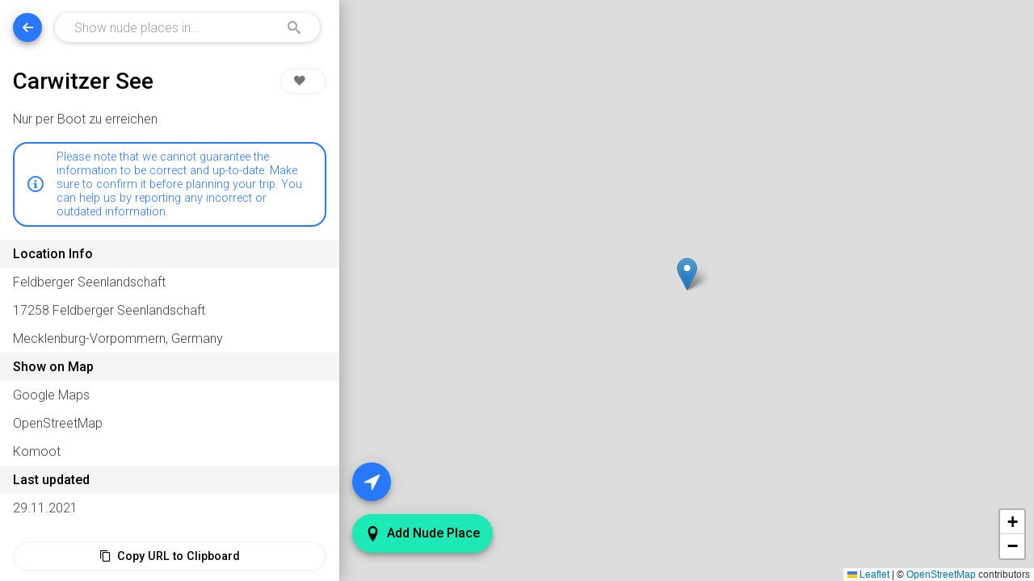

--- FILE ---
content_type: text/css; charset=utf-8
request_url: https://www.nudeplaces.de/_next/static/css/2d22aeff26f6c3d8.css
body_size: 1362
content:
.LoaderContainer_loaderContainer__4QWCQ{position:absolute;top:0;left:0;bottom:30vh;right:0;background-color:#1de9b6;display:flex;align-items:center;justify-content:center}@media (min-width:768px){.LoaderContainer_loaderContainer__4QWCQ{left:375px;bottom:0}}.Loader_loader__K1NJj,.Loader_loader__K1NJj:after{border-radius:50%;width:10em;height:10em}.Loader_loader__K1NJj{margin:2rem auto;font-size:20px;position:relative;text-indent:-9999em;border:1.1em solid hsla(0,0%,100%,.2);border-left-color:#fff;transform:translateZ(0);animation:Loader_load8__dS3yR 1.1s linear infinite}@keyframes Loader_load8__dS3yR{0%{transform:rotate(0deg)}to{transform:rotate(1turn)}}html{overflow:auto}body,html{padding:0;margin:0;font-family:Roboto,-apple-system,BlinkMacSystemFont,Segoe UI,Oxygen,Ubuntu,Cantarell,Fira Sans,Droid Sans,Helvetica Neue,sans-serif;font-weight:300;position:relative;height:100%;color:#444042}@media (min-width:768px){.appWrapper{display:flex}}a{color:inherit;text-decoration:none}button,input,select,textarea{font-family:Roboto,-apple-system,BlinkMacSystemFont,Segoe UI,Oxygen,Ubuntu,Cantarell,Fira Sans,Droid Sans,Helvetica Neue,sans-serif}ul{list-style-type:none;margin:0;padding:0}*{box-sizing:border-box}h1{font-size:1.75rem}h2{font-size:1.5rem}h3{font-size:1.25rem}h4,h5,h6{font-size:1rem}h1,h2,h3,h4,h5,h6{color:#000;font-weight:500}.safari_only{display:none}:root .safari_only,_::-webkit-full-page-media,_:future{display:block;padding-bottom:8rem}#nprogress{pointer-events:none}#nprogress .bar{background:#29d;position:fixed;z-index:1031;top:0;left:0;width:100%;height:2px}#nprogress .peg{display:block;position:absolute;right:0;width:100px;height:100%;box-shadow:0 0 10px #29d,0 0 5px #29d;opacity:1;transform:rotate(3deg) translateY(-4px)}#nprogress .spinner{display:block;position:fixed;z-index:1031;top:15px;right:15px}#nprogress .spinner-icon{width:18px;height:18px;box-sizing:border-box;border-color:#29d transparent transparent #29d;border-style:solid;border-width:2px;border-radius:50%;animation:nprogress-spinner .4s linear infinite}.nprogress-custom-parent{overflow:hidden;position:relative}.nprogress-custom-parent #nprogress .bar,.nprogress-custom-parent #nprogress .spinner{position:absolute}@keyframes nprogress-spinner{0%{transform:rotate(0deg)}to{transform:rotate(1turn)}}.swiper-container{width:100%;padding:0 1rem 1rem!important}@media (min-width:768px){.swiper-container{flex:1 1;padding:1rem!important}}.swiper-slide{width:auto!important}@font-face{font-family:icomoon;src:url(/fonts/icomoon.eot?jwhp1e);src:url(/fonts/icomoon.eot?jwhp1e#iefix) format("embedded-opentype"),url(/fonts/icomoon.ttf?jwhp1e) format("truetype"),url(/fonts/icomoon.woff?jwhp1e) format("woff"),url(/fonts/icomoon.svg?jwhp1e#icomoon) format("svg");font-weight:400;font-style:normal;font-display:block}[class*=" icon-"],[class^=icon-]{font-family:icomoon!important;speak:never;font-style:normal;font-weight:400;font-feature-settings:normal;font-variant:normal;text-transform:none;line-height:1;-webkit-font-smoothing:antialiased;-moz-osx-font-smoothing:grayscale}.icon-geolocation:before{content:"\e90a"}.icon-heart:before{content:"\e9da"}.icon-copy:before{content:"\e909"}.icon-arrow-left:before{content:"\ea40"}.icon-search:before{content:"\e986"}.icon-check-circle:before{content:"\e908"}.icon-beach:before{content:"\e900"}.icon-pool:before,.icon-swim_time:before,.icon-swimming:before{content:"\e901"}.icon-sauna:before,.icon-thermal_bath:before{content:"\e902"}.icon-resort:before{content:"\e9cc"}.icon-camp_site:before{content:"\e9a9"}.icon-club:before{content:"\e971"}.icon-accommodation:before{content:"\e903"}.icon-hot_spring:before{content:"\e90b"}.icon-walking:before{content:"\e904"}.icon-tan_only:before{content:"\e9d4"}.icon-parking:before{content:"\e906"}.icon-no_nudism_anymore:before{content:"\ea0e"}.icon-legacy:before{content:"\e94d"}.icon-_undefined_:before{content:"\e907"}.icon-edit:before{content:"\e905"}.icon-report:before{content:"\ea07"}.icon-location:before{content:"\e947"}.icon-map:before{content:"\e94b"}.icon-info:before{content:"\ea0c"}.ModalContainer_modalContainer__zvaNp{position:absolute;top:0;left:0;bottom:0;right:0;background-color:rgb(0,0,0,.5);display:flex;align-items:center;justify-content:center;z-index:1004;padding:1rem}@media (min-width:768px){.ModalContainer_modalContainer__zvaNp{bottom:0}}.ModalContainer_modal__GA4jo{position:relative;background-color:#fff;width:420px;max-width:100%;min-height:300px;border-radius:1.5rem;padding:1rem;overflow:hidden}.ModalContainer_hideModalButton__K_7Hz{position:absolute;top:1rem;right:1rem;background-color:#fff;border:0;width:2rem;height:2rem;padding:0;margin:0;color:#747470;cursor:pointer;font-size:1rem}

--- FILE ---
content_type: text/css; charset=utf-8
request_url: https://www.nudeplaces.de/_next/static/css/3da1a77928151a06.css
body_size: 2187
content:
.LinkList_linkList__HHgo8 li a{display:flex;align-items:center;background-color:#fff;transition:background-color .15s cubic-bezier(.4,0,.2,1) 0ms;cursor:pointer}.LinkList_linkList__HHgo8 li a:focus,.LinkList_linkList__HHgo8 li a:hover{background-color:#f5f5f5;font-weight:500}.LinkList_linkList__HHgo8 li a span[class^=icon-]{margin-right:1rem}.LinkList_linkList__HHgo8 li a>span{width:100%;padding:.5rem 1rem}.CountrySelect_countrySelect__dA0Bl{position:relative;flex:1 1}@media (min-width:768px){.CountrySelect_countrySelect__dA0Bl{flex:1 1}}.CountrySelect_countryInputGroup__SVrsc{position:relative}.CountrySelect_countryInputGroup__SVrsc label{display:none}.CountrySelect_countryInputGroup__SVrsc span{position:absolute;right:1.5rem;top:16px;opacity:.5}.CountrySelect_countryInput__oRH6W{-webkit-appearance:none;border:0;outline:0;width:100%;height:48px;border-radius:24px;padding:0 3rem 0 1.5rem;font-size:100%;font-weight:300;box-shadow:0 1px 6px rgba(60,64,67,.28)}.CountrySelect_countryInput__oRH6W:focus{box-shadow:0 4px 10px rgba(60,64,67,.28)}.CountrySelect_countryInput__oRH6W::placeholder{opacity:.7}@media (min-width:768px){.CountrySelect_countryInputGroup__SVrsc span{top:10px}.CountrySelect_countryInput__oRH6W{height:36px;border-radius:18px}}.CountrySelect_countriesList__nroTe{display:none;position:absolute;top:calc(env(safe-area-inset-top, 0) + 4.75rem);left:calc(env(safe-area-inset-left, 0) + 1rem);right:calc(env(safe-area-inset-right, 0) + 1rem);max-height:75%;background-color:#fff;overflow:hidden;border-radius:24px;padding:1.5rem 0;box-shadow:0 1px 6px rgba(60,64,67,.28)}@media (min-width:768px){.CountrySelect_countriesList__nroTe{top:calc(env(safe-area-inset-top, 0) + 4rem);border-radius:18px}}.CountrySelect_countriesList__nroTe h2{padding:0 1rem}.CountrySelect_countriesList__nroTe h2:first-of-type{margin-top:0}.CountrySelect_countriesList__nroTe ul{display:flex;flex-wrap:wrap;align-items:center;width:100%;overflow:auto}.CountrySelect_countriesList__nroTe ul li{width:100%;text-align:center}@media(min-width:420px){.CountrySelect_countriesList__nroTe ul li{width:50%}}@media(min-width:992px){.CountrySelect_countriesList__nroTe ul li{width:25%}}@media(min-width:1200px){.CountrySelect_countriesList__nroTe ul li{width:20%}}@media(min-width:1600px){.CountrySelect_countriesList__nroTe ul li{width:12.5%}}.CountrySelect_countriesList__nroTe ul li a{justify-content:center}.CountrySelect_countrySelectOpen__T2Oc7{z-index:2000;background-color:rgba(0,0,0,.5);position:fixed;top:0;left:0;width:100%;height:100%;padding:calc(env(safe-area-inset-top, 0) + 1rem) calc(env(safe-area-inset-right, 0) + 1rem) calc(env(safe-area-inset-bottom, 0) + 1rem) calc(env(safe-area-inset-left, 0) + 1rem)}.CountrySelect_countriesListOpen__BF9Cr{display:flex;flex-direction:column}.Navigation_navigation__qqvso{display:flex;align-items:center;width:100%;padding:1rem;margin-top:env(safe-area-inset-top,0);position:fixed;top:0;left:0;z-index:1003}@media (min-width:768px){.Navigation_navigation__qqvso{width:375px;padding:1rem 1.5rem 1rem 1rem}}@media (min-width:1200px){.Navigation_navigation__qqvso{width:420px}}@media (min-width:1400px){.Navigation_navigation__qqvso{width:480px}}.Navigation_backButton__x9lsR{border:0;outline:0;cursor:pointer;display:flex;align-items:center;justify-content:center;border-radius:50%;width:48px;height:48px;z-index:1002;box-shadow:0 3px 5px -1px rgba(0,0,0,.2),0 6px 10px 0 rgba(0,0,0,.14),0 1px 18px 0 rgba(0,0,0,.12);background-color:#2979ff;color:#fff;margin-left:env(safe-area-inset-left,0);margin-right:1rem}@media (min-width:768px){.Navigation_backButton__x9lsR{width:36px;height:36px}}.Navigation_backButton__x9lsR:focus,.Navigation_backButton__x9lsR:hover{background-color:#1c54b2}.ContentWrapper_contentWrapper__nUKSV{position:absolute;top:0;bottom:0;left:0;z-index:999;width:100%;margin-top:70vh}@media (min-width:768px){.ContentWrapper_contentWrapper__nUKSV{margin-top:0}}.ContentWrapper_content__iODtY{background-color:#fff;padding:1.5rem 0 env(safe-area-inset-bottom,0) env(safe-area-inset-left,0)}@media (min-width:768px){.ContentWrapper_content__iODtY{height:100%;overflow:auto;scrollbar-width:thin;box-shadow:0 0 20px rgba(0,0,0,.3);padding-top:calc(env(safe-area-inset-top, 0) + 84px);padding-bottom:calc(env(safe-area-inset-bottom, 0) + 1.5rem)}}.ContentWrapper_content__iODtY h1,.ContentWrapper_content__iODtY h2,.ContentWrapper_content__iODtY p{margin-top:0;padding:0 1rem}.AboutLink_aboutLink__xWbhL:focus,.AboutLink_aboutLink__xWbhL:hover{font-weight:500}.Layout_main__FaZpg{position:relative;width:100%;height:auto}@media (min-width:768px){.Layout_main__FaZpg{height:100vh;width:375px}}@media (min-width:1200px){.Layout_main__FaZpg{width:420px}}@media (min-width:1400px){.Layout_main__FaZpg{width:480px}}.Layout_aboutLinkContainer__riXYo{display:flex;justify-content:center;margin:2.5rem 0}.LocationInfoList_locationInfoList__TlvkQ{display:flex;flex-direction:column;margin:1rem 0}.LocationInfoList_locationInfoList__TlvkQ dd,.LocationInfoList_locationInfoList__TlvkQ dt{margin:0;padding:0}.LocationInfoList_locationInfoList__TlvkQ dt{padding:.5rem 1rem;background-color:#f5f5f5;color:#000;font-weight:500}.LocationInfoList_locationInfoList__TlvkQ dd p{padding:.5rem 1rem;margin:0}.CopyToClipboardButton_copyToClipboardButtonClicked__ef5m7,.CopyToClipboardButton_copyToClipboardButton__S9H66{display:flex;align-items:center;justify-content:center;flex:auto;padding:.5rem 1rem;border-radius:1.5rem;border:2px solid;background-color:#fff;cursor:pointer;transition:color .15s cubic-bezier(.4,0,.2,1) 0ms,border-color .15s cubic-bezier(.4,0,.2,1) 0ms;text-align:center;font-weight:500;font-size:90%;margin:.5rem 1rem;color:#000}.CopyToClipboardButton_copyToClipboardButton__S9H66{border-color:#f5f5f5}.CopyToClipboardButton_copyToClipboardButtonClicked__ef5m7{cursor:auto;pointer-events:none}.CopyToClipboardButton_copyToClipboardButtonClicked__ef5m7,.CopyToClipboardButton_copyToClipboardButton__S9H66:focus,.CopyToClipboardButton_copyToClipboardButton__S9H66:hover{border-color:#1de9b6;color:#1de9b6}.CopyToClipboardButton_copyToClipboardButtonClicked__ef5m7 span[class^=icon-],.CopyToClipboardButton_copyToClipboardButton__S9H66 span[class^=icon-]{margin-right:.5rem}.ReportLocationButton_reportLocationButton__Pucu9{display:flex;align-items:center;justify-content:center;padding:.5rem 1rem;border-radius:1.5rem;cursor:pointer;background-color:#fff;border:2px solid #f5f5f5;transition:color .15s cubic-bezier(.4,0,.2,1) 0ms,border-color .15s cubic-bezier(.4,0,.2,1) 0ms;text-align:center;font-weight:500;font-size:90%;margin:1rem}.ReportLocationButton_reportLocationButton__Pucu9:focus,.ReportLocationButton_reportLocationButton__Pucu9:hover{border-color:#ff7474;color:#ff7474}.ReportLocationButton_reportLocationButton__Pucu9 span{margin-right:.5rem}.Location_headlineContainer__7wFJC{display:flex;align-items:flex-start;justify-content:space-between}.Location_disclaimer__Vo3P5{display:flex;align-items:center;border:2px solid #2979ff;color:#2979ff;border-radius:18px;margin-top:1rem!important;margin-bottom:1rem;margin-left:1rem;margin-right:1rem;padding:.5rem 1rem!important}.Location_disclaimer__Vo3P5 span[class^=icon-]{margin-right:1rem;font-size:1.25rem}.Location_disclaimerText__LNFKi{font-size:90%}.Location_locationDescription__yoOvV{padding:0 1rem;line-height:1.5rem}.Location_buttonsContainer__chkB7{display:flex;flex-direction:column}.LikeButton_likeButtonClicked__S_QUz,.LikeButton_likeButton__ETt0r{display:flex;align-items:center;justify-content:center;padding:.5rem 1rem;border-radius:1.5rem;border:2px solid;background-color:#fff;cursor:pointer;transition:color .15s cubic-bezier(.4,0,.2,1) 0ms,border-color .15s cubic-bezier(.4,0,.2,1) 0ms;text-align:center;font-weight:500;font-size:85%;margin:0 1rem;color:#747470}.LikeButton_likeButton__ETt0r{border-color:#f5f5f5}.LikeButton_likeButtonClicked__S_QUz{cursor:auto;pointer-events:none}.LikeButton_likeButtonClicked__S_QUz,.LikeButton_likeButton__ETt0r:focus,.LikeButton_likeButton__ETt0r:hover{border-color:#dd33fa;color:#dd33fa}.LikeButton_likeButtonClicked__S_QUz span[class^=icon-],.LikeButton_likeButton__ETt0r span[class^=icon-]{margin-right:.5rem}.Form_form__UY37M{padding:0 1rem;margin-bottom:2rem}.Form_formGroup__wLPoq{margin-bottom:1.5rem}.Form_formGroup__wLPoq,.Form_formGroup__wLPoq label{display:flex;flex-direction:column}.Form_formGroup__wLPoq label>span{margin-bottom:.5rem;font-weight:500}.Form_formGroup__wLPoq label p{margin-bottom:0}.Form_formGroup__wLPoq p:last-child{margin-top:0!important;margin-bottom:0}.Form_formGroupInline__CkZVJ{display:flex;align-items:center;margin-bottom:1rem}.Form_required__cjHjT span:after{content:"(required)"}.Form_charCounter__WIOjt,.Form_required__cjHjT span:after{margin-left:.25rem;font-size:90%;font-weight:300!important;opacity:.6}.Form_formGroup__wLPoq input:not([type=checkbox]),.Form_formGroup__wLPoq select,.Form_formGroup__wLPoq textarea{-webkit-appearance:none;border:0;outline:0;border-radius:18px;font-size:100%;font-weight:300;box-shadow:0 1px 6px rgba(60,64,67,.28);padding:.5rem 1rem}.Form_formGroup__wLPoq input:focus,.Form_formGroup__wLPoq select:focus,.Form_formGroup__wLPoq textarea:focus{box-shadow:0 4px 10px rgba(60,64,67,.28)}.Form_formGroup__wLPoq textarea{resize:none}.Form_formGroup__wLPoq select{background:#fff;background-image:url("data:image/svg+xml;utf8,<svg fill='black' height='24' viewBox='0 0 24 24' width='24' xmlns='http://www.w3.org/2000/svg'><path d='M7 10l5 5 5-5z'/><path d='M0 0h24v24H0z' fill='none'/></svg>");background-repeat:no-repeat;background-position-x:95%;background-position-y:5px}.Form_form__UY37M button[type=submit],.Form_form__UY37M input[type=submit]{-webkit-appearance:none;border:0;outline:0;border-radius:18px;font-size:100%;background-color:#1de9b6;box-shadow:0 3px 5px -1px rgba(0,0,0,.2),0 6px 10px 0 rgba(0,0,0,.14),0 1px 18px 0 rgba(0,0,0,.12);cursor:pointer;width:100%;padding:.75rem 1rem}.Form_form__UY37M button[type=submit]:focus,.Form_form__UY37M button[type=submit]:hover,.Form_form__UY37M input[type=submit]:focus,.Form_form__UY37M input[type=submit]:hover{background-color:#4aedc4}.Form_dragMarkerOnMapInfo__masl3,.Form_errorsWarning__pnIFM,.Form_isAddressCorrect__sbrjt{display:flex;align-items:center;border-radius:18px;margin-top:1rem!important;margin-bottom:1.5rem;padding:.5rem 1rem!important}.Form_dragMarkerOnMapInfo__masl3{border:2px solid #2979ff;color:#2979ff}.Form_dragMarkerOnMapInfo__masl3 span[class^=icon-],.Form_isAddressCorrect__sbrjt span[class^=icon-]{margin-right:1rem;font-size:1.25rem}.Form_errorsWarning__pnIFM{border:2px solid #ff7474;color:#ff7474}.Form_isAddressCorrect__sbrjt{border:2px solid #ff9100;color:#ff9100}.Checkbox_checkbox__FXqp8{cursor:pointer}.Checkbox_checkbox__FXqp8 input[type=checkbox]{margin:.5rem .5rem .5rem 0;cursor:pointer}

--- FILE ---
content_type: text/css; charset=utf-8
request_url: https://www.nudeplaces.de/_next/static/css/e575daff70ed736d.css
body_size: 1854
content:
.LinkList_linkList__HHgo8 li a{display:flex;align-items:center;background-color:#fff;transition:background-color .15s cubic-bezier(.4,0,.2,1) 0ms;cursor:pointer}.LinkList_linkList__HHgo8 li a:focus,.LinkList_linkList__HHgo8 li a:hover{background-color:#f5f5f5;font-weight:500}.LinkList_linkList__HHgo8 li a span[class^=icon-]{margin-right:1rem}.LinkList_linkList__HHgo8 li a>span{width:100%;padding:.5rem 1rem}.CountrySelect_countrySelect__dA0Bl{position:relative;flex:1 1}@media (min-width:768px){.CountrySelect_countrySelect__dA0Bl{flex:1 1}}.CountrySelect_countryInputGroup__SVrsc{position:relative}.CountrySelect_countryInputGroup__SVrsc label{display:none}.CountrySelect_countryInputGroup__SVrsc span{position:absolute;right:1.5rem;top:16px;opacity:.5}.CountrySelect_countryInput__oRH6W{-webkit-appearance:none;border:0;outline:0;width:100%;height:48px;border-radius:24px;padding:0 3rem 0 1.5rem;font-size:100%;font-weight:300;box-shadow:0 1px 6px rgba(60,64,67,.28)}.CountrySelect_countryInput__oRH6W:focus{box-shadow:0 4px 10px rgba(60,64,67,.28)}.CountrySelect_countryInput__oRH6W::placeholder{opacity:.7}@media (min-width:768px){.CountrySelect_countryInputGroup__SVrsc span{top:10px}.CountrySelect_countryInput__oRH6W{height:36px;border-radius:18px}}.CountrySelect_countriesList__nroTe{display:none;position:absolute;top:calc(env(safe-area-inset-top, 0) + 4.75rem);left:calc(env(safe-area-inset-left, 0) + 1rem);right:calc(env(safe-area-inset-right, 0) + 1rem);max-height:75%;background-color:#fff;overflow:hidden;border-radius:24px;padding:1.5rem 0;box-shadow:0 1px 6px rgba(60,64,67,.28)}@media (min-width:768px){.CountrySelect_countriesList__nroTe{top:calc(env(safe-area-inset-top, 0) + 4rem);border-radius:18px}}.CountrySelect_countriesList__nroTe h2{padding:0 1rem}.CountrySelect_countriesList__nroTe h2:first-of-type{margin-top:0}.CountrySelect_countriesList__nroTe ul{display:flex;flex-wrap:wrap;align-items:center;width:100%;overflow:auto}.CountrySelect_countriesList__nroTe ul li{width:100%;text-align:center}@media(min-width:420px){.CountrySelect_countriesList__nroTe ul li{width:50%}}@media(min-width:992px){.CountrySelect_countriesList__nroTe ul li{width:25%}}@media(min-width:1200px){.CountrySelect_countriesList__nroTe ul li{width:20%}}@media(min-width:1600px){.CountrySelect_countriesList__nroTe ul li{width:12.5%}}.CountrySelect_countriesList__nroTe ul li a{justify-content:center}.CountrySelect_countrySelectOpen__T2Oc7{z-index:2000;background-color:rgba(0,0,0,.5);position:fixed;top:0;left:0;width:100%;height:100%;padding:calc(env(safe-area-inset-top, 0) + 1rem) calc(env(safe-area-inset-right, 0) + 1rem) calc(env(safe-area-inset-bottom, 0) + 1rem) calc(env(safe-area-inset-left, 0) + 1rem)}.CountrySelect_countriesListOpen__BF9Cr{display:flex;flex-direction:column}.Navigation_navigation__qqvso{display:flex;align-items:center;width:100%;padding:1rem;margin-top:env(safe-area-inset-top,0);position:fixed;top:0;left:0;z-index:1003}@media (min-width:768px){.Navigation_navigation__qqvso{width:375px;padding:1rem 1.5rem 1rem 1rem}}@media (min-width:1200px){.Navigation_navigation__qqvso{width:420px}}@media (min-width:1400px){.Navigation_navigation__qqvso{width:480px}}.Navigation_backButton__x9lsR{border:0;outline:0;cursor:pointer;display:flex;align-items:center;justify-content:center;border-radius:50%;width:48px;height:48px;z-index:1002;box-shadow:0 3px 5px -1px rgba(0,0,0,.2),0 6px 10px 0 rgba(0,0,0,.14),0 1px 18px 0 rgba(0,0,0,.12);background-color:#2979ff;color:#fff;margin-left:env(safe-area-inset-left,0);margin-right:1rem}@media (min-width:768px){.Navigation_backButton__x9lsR{width:36px;height:36px}}.Navigation_backButton__x9lsR:focus,.Navigation_backButton__x9lsR:hover{background-color:#1c54b2}.ContentWrapper_contentWrapper__nUKSV{position:absolute;top:0;bottom:0;left:0;z-index:999;width:100%;margin-top:70vh}@media (min-width:768px){.ContentWrapper_contentWrapper__nUKSV{margin-top:0}}.ContentWrapper_content__iODtY{background-color:#fff;padding:1.5rem 0 env(safe-area-inset-bottom,0) env(safe-area-inset-left,0)}@media (min-width:768px){.ContentWrapper_content__iODtY{height:100%;overflow:auto;scrollbar-width:thin;box-shadow:0 0 20px rgba(0,0,0,.3);padding-top:calc(env(safe-area-inset-top, 0) + 84px);padding-bottom:calc(env(safe-area-inset-bottom, 0) + 1.5rem)}}.ContentWrapper_content__iODtY h1,.ContentWrapper_content__iODtY h2,.ContentWrapper_content__iODtY p{margin-top:0;padding:0 1rem}.AboutLink_aboutLink__xWbhL:focus,.AboutLink_aboutLink__xWbhL:hover{font-weight:500}.Layout_main__FaZpg{position:relative;width:100%;height:auto}@media (min-width:768px){.Layout_main__FaZpg{height:100vh;width:375px}}@media (min-width:1200px){.Layout_main__FaZpg{width:420px}}@media (min-width:1400px){.Layout_main__FaZpg{width:480px}}.Layout_aboutLinkContainer__riXYo{display:flex;justify-content:center;margin:2.5rem 0}.AddLocation_successContainer__DRcNh{display:flex;flex-direction:column}.AddLocation_successContainer__DRcNh p{line-height:1.5rem}.AddLocation_successContainer__DRcNh button{-webkit-appearance:none;border:0;outline:0;border-radius:18px;font-size:100%;background-color:#1de9b6;box-shadow:0 3px 5px -1px rgba(0,0,0,.2),0 6px 10px 0 rgba(0,0,0,.14),0 1px 18px 0 rgba(0,0,0,.12);cursor:pointer;padding:.75rem 1rem;margin:0 1rem}.AddLocation_successContainer__DRcNh button:focus,.AddLocation_successContainer__DRcNh button:hover{background-color:#4aedc4}.AddLocation_loaderContainer__AJiFy{position:fixed;top:0;left:0;right:0;bottom:0;background-color:rgba(0,0,0,.5);z-index:1005;display:flex;align-items:center;justify-content:center}.Form_form__UY37M{padding:0 1rem;margin-bottom:2rem}.Form_formGroup__wLPoq{margin-bottom:1.5rem}.Form_formGroup__wLPoq,.Form_formGroup__wLPoq label{display:flex;flex-direction:column}.Form_formGroup__wLPoq label>span{margin-bottom:.5rem;font-weight:500}.Form_formGroup__wLPoq label p{margin-bottom:0}.Form_formGroup__wLPoq p:last-child{margin-top:0!important;margin-bottom:0}.Form_formGroupInline__CkZVJ{display:flex;align-items:center;margin-bottom:1rem}.Form_required__cjHjT span:after{content:"(required)"}.Form_charCounter__WIOjt,.Form_required__cjHjT span:after{margin-left:.25rem;font-size:90%;font-weight:300!important;opacity:.6}.Form_formGroup__wLPoq input:not([type=checkbox]),.Form_formGroup__wLPoq select,.Form_formGroup__wLPoq textarea{-webkit-appearance:none;border:0;outline:0;border-radius:18px;font-size:100%;font-weight:300;box-shadow:0 1px 6px rgba(60,64,67,.28);padding:.5rem 1rem}.Form_formGroup__wLPoq input:focus,.Form_formGroup__wLPoq select:focus,.Form_formGroup__wLPoq textarea:focus{box-shadow:0 4px 10px rgba(60,64,67,.28)}.Form_formGroup__wLPoq textarea{resize:none}.Form_formGroup__wLPoq select{background:#fff;background-image:url("data:image/svg+xml;utf8,<svg fill='black' height='24' viewBox='0 0 24 24' width='24' xmlns='http://www.w3.org/2000/svg'><path d='M7 10l5 5 5-5z'/><path d='M0 0h24v24H0z' fill='none'/></svg>");background-repeat:no-repeat;background-position-x:95%;background-position-y:5px}.Form_form__UY37M button[type=submit],.Form_form__UY37M input[type=submit]{-webkit-appearance:none;border:0;outline:0;border-radius:18px;font-size:100%;background-color:#1de9b6;box-shadow:0 3px 5px -1px rgba(0,0,0,.2),0 6px 10px 0 rgba(0,0,0,.14),0 1px 18px 0 rgba(0,0,0,.12);cursor:pointer;width:100%;padding:.75rem 1rem}.Form_form__UY37M button[type=submit]:focus,.Form_form__UY37M button[type=submit]:hover,.Form_form__UY37M input[type=submit]:focus,.Form_form__UY37M input[type=submit]:hover{background-color:#4aedc4}.Form_dragMarkerOnMapInfo__masl3,.Form_errorsWarning__pnIFM,.Form_isAddressCorrect__sbrjt{display:flex;align-items:center;border-radius:18px;margin-top:1rem!important;margin-bottom:1.5rem;padding:.5rem 1rem!important}.Form_dragMarkerOnMapInfo__masl3{border:2px solid #2979ff;color:#2979ff}.Form_dragMarkerOnMapInfo__masl3 span[class^=icon-],.Form_isAddressCorrect__sbrjt span[class^=icon-]{margin-right:1rem;font-size:1.25rem}.Form_errorsWarning__pnIFM{border:2px solid #ff7474;color:#ff7474}.Form_isAddressCorrect__sbrjt{border:2px solid #ff9100;color:#ff9100}.FetchAddressButton_fetchAddressButtonClicked__RarDI,.FetchAddressButton_fetchAddressButton__CZGpH{display:flex;align-items:center;justify-content:center;flex:auto;padding:.5rem 1rem;border-radius:1.5rem;border:2px solid;background-color:#fff;cursor:pointer;transition:color .15s cubic-bezier(.4,0,.2,1) 0ms,border-color .15s cubic-bezier(.4,0,.2,1) 0ms;text-align:center;font-weight:500;font-size:90%;margin:.5rem 1rem 1rem}.FetchAddressButton_fetchAddressButton__CZGpH{border-color:#444042}.FetchAddressButton_fetchAddressButtonClicked__RarDI{cursor:auto;pointer-events:none}.FetchAddressButton_fetchAddressButtonClicked__RarDI,.FetchAddressButton_fetchAddressButton__CZGpH:focus,.FetchAddressButton_fetchAddressButton__CZGpH:hover{border-color:#1de9b6;color:#1de9b6}.FetchAddressButton_fetchAddressButtonClicked__RarDI span[class^=icon-],.FetchAddressButton_fetchAddressButton__CZGpH span[class^=icon-]{margin-right:.5rem}

--- FILE ---
content_type: application/javascript; charset=utf-8
request_url: https://www.nudeplaces.de/_next/static/rkEOlAgrfscDxMo_Hs-Ds/_buildManifest.js
body_size: 140
content:
self.__BUILD_MANIFEST=function(s,c,a){return{__rewrites:{afterFiles:[],beforeFiles:[],fallback:[]},"/":[s,c,"static/css/c7d55e9746100202.css","static/chunks/pages/index-5b7b115212bb55df.js"],"/404":[s,c,a,"static/chunks/pages/404-5e5b9e04bcfc5f58.js"],"/500":[s,c,a,"static/chunks/pages/500-f0a0cd10c6cf98b8.js"],"/_error":["static/chunks/pages/_error-7a92967bea80186d.js"],"/about":[s,"static/css/b73484a01062d2ad.css","static/chunks/pages/about-dff80b612268fa6a.js"],"/add":[s,c,"static/css/e575daff70ed736d.css","static/chunks/pages/add-6518e54dae497302.js"],"/sitemap.xml":["static/chunks/pages/sitemap.xml-6f7ff08f7fa6228f.js"],"/[country]":[s,c,"static/css/f1172e49bfb3ac21.css","static/chunks/pages/[country]-1d1d6a5a8c4d1928.js"],"/[country]/[location]":[s,c,"static/css/3da1a77928151a06.css","static/chunks/pages/[country]/[location]-8a57f97d82b73521.js"],sortedPages:["/","/404","/500","/_app","/_error","/about","/add","/sitemap.xml","/[country]","/[country]/[location]"]}}("static/chunks/664-d254d21a6fe56bff.js","static/chunks/417-f90a4382ec3c9b91.js","static/css/23062ba4f7f51be6.css"),self.__BUILD_MANIFEST_CB&&self.__BUILD_MANIFEST_CB();

--- FILE ---
content_type: application/javascript; charset=utf-8
request_url: https://www.nudeplaces.de/_next/static/chunks/pages/_app-47a98ba1c3d47e0c.js
body_size: 9419
content:
(self.webpackChunk_N_E=self.webpackChunk_N_E||[]).push([[888],{1118:function(e,t,n){(window.__NEXT_P=window.__NEXT_P||[]).push(["/_app",function(){return n(86)}])},1532:function(e,t,n){"use strict";n.d(t,{Z:function(){return i}});var r=n(5893),a=n(9234),o=n.n(a);function i(){return(0,r.jsx)("div",{className:o().loader})}},1177:function(e,t,n){"use strict";n.d(t,{S:function(){return i},k:function(){return s}});var r=n(5893),a=n(7294);let o=(0,a.createContext)();function i(e){let{children:t}=e,[n,i]=(0,a.useState)(null);return(0,r.jsx)(o.Provider,{value:{currentPosition:n,setCurrentPosition:i},children:t})}function s(){return(0,a.useContext)(o)}},7937:function(e,t,n){"use strict";n.d(t,{V:function(){return s},f:function(){return i}});var r=n(5893),a=n(7294);let o=(0,a.createContext)();function i(e){let{previousPath:t,children:n}=e,[i,s]=(0,a.useState)(null);return(0,r.jsx)(o.Provider,{value:{previousCountry:i,setPreviousCountry:s,previousPath:t},children:n})}function s(){return(0,a.useContext)(o)}},2655:function(e,t,n){"use strict";n.d(t,{i:function(){return l},Q:function(){return c}});var r=n(5893),a=n(7294),o=n(1384);let i={en:{about:"About and Privacy",aboutBackToHomepage:"back to homepage",addLocationButtonText:"Add Nude Place",addLocationFormValidateAddress:"Please drag the marker to the position of the nude place and fetch the address.",addLocationFormValidateTitleRequired:"Title required.",addLocationFormValidateTitleLength:"Title should be 100 characters or less.",addLocationFormValidateTypeRequired:"Type required.",addLocationFormValidateDescriptionLength:"Description should be 1000 characters or less.",addLocationFormValidateUrlInvalid:"The website url is invalid.",addLocationFormPositionInfo:"Drag the blue marker to the nude place on the map. Please try to find the exact position.",addLocationFormIsAddressCorrect:"Is the address correct? If not, please take a look at the map and move the blue marker to the exact position.",addLocationFormAddressLabel:"Address",addLocationFormTitleLabel:"Title",addLocationFormTitlePlaceholder:"Name of the lake, beach section, ...",addLocationFormTypeLabel:"Type",addLocationFormDescriptionLabel:"Description",addLocationFormDescriptionPlaceholder:"Directions, opening hours, entrance fees, ...",addLocationFormUrlLabel:"Website",addLocationFormUrlPlaceholder:"https://...",addLocationFormSubmit:"Submit Nude Place",addLocationTitle:"Add Nude Place",addLocationSuccessText:"Thank you for submitting a nude place! Your submission will be checked by our moderators before getting published. Please allow 1-2 days for it to show up on the website.",addLocationSuccessButton:"Add Another Nude Place",continent_europe:"Europe",continent_other:"Other Countries",copyUrlToClipboard:"Copy URL to Clipboard",copiedUrlToClipboard:"Copied!",countries:"Countries",countryShowingLocationsCount:"Showing",countryName_AR:"Argentina",countryName_AU:"Australia",countryName_AT:"Austria",countryName_BE:"Belgium",countryName_BR:"Brazil",countryName_BG:"Bulgaria",countryName_CA:"Canada",countryName_CR:"Costa Rica",countryName_HR:"Croatia",countryName_CY:"Cyprus",countryName_CZ:"Czech Republic",countryName_DK:"Denmark",countryName_EE:"Estonia",countryName_FI:"Finland",countryName_FR:"France",countryName_DE:"Germany",countryName_GR:"Greece",countryName_HU:"Hungary",countryName_IS:"Iceland",countryName_ID:"Indonesia",countryName_IE:"Ireland",countryName_IT:"Italy",countryName_JM:"Jamaica",countryName_JP:"Japan",countryName_LV:"Latvia",countryName_LT:"Lithuania",countryName_LU:"Luxembourg",countryName_MX:"Mexico",countryName_ME:"Montenegro",countryName_NL:"Netherlands",countryName_NZ:"New Zealand",countryName_NO:"Norway",countryName_PL:"Poland",countryName_PT:"Portugal",countryName_PR:"Puerto Rico",countryName_RO:"Romania",countryName_RU:"Russian Federation",countryName_RS:"Serbia",countryName_SK:"Slovakia",countryName_SI:"Slovenia",countryName_ZA:"South Africa",countryName_ES:"Spain",countryName_SE:"Sweden",countryName_CH:"Switzerland",countryName_TH:"Thailand",countryName_TR:"Turkey",countryName_UA:"Ukraine",countryName_GB:"United Kingdom",countryName_US:"United States",countryName_VN:"Vietnam",countryNudePlace:"nude place",countryNudePlaces:"nude places",countryNoLocationsFound:"No nude places found in this area. Zoom out of the map or remove filters to see more.",countrySelectLabel:"Country",countrySelectPlaceholder:"Show nude places in...",externalLinkWarningText:"You are about to leave this website. We are not responsible for the content of any linked external website. Please note that these websites' privacy policies and security practices may differ from this website's standards. Do you wish to continue?",fetchAddress:"Fetch Address",fetchedAddress:"Address fetched!",formErrorsWarning:"An error occurred when submitting the form. Please check your input and try again.",locationInfoListLabel:"Location Info",locationInfoListShowOnMap:"Show on Map",locationInfoListWebsite:"Website",locationInfoListLastUpdated:"Last updated",locationReviewLabel_accessible:"The place is easy to access.",locationReviewLabel_clean:"The place is nice and clean.",locationReviewLabel_friendly:"People are nice and nudist-friendly.",locationReviewLabel_safe:"The place is safe for everybody to be here.",locationReviewTitle:"Review Nude Place",locationReviewSubtitle:"Tell us what you like about this place.",locationReviewSubmit:"Submit review",locationTypeFilter_beach:"Beach",locationTypeFilter_sauna:"Sauna & Thermal Bath",locationTypeFilter_resort:"Resort",locationTypeFilter_camp_site:"Camp Site",locationTypeFilter_club:"Club",locationTypeFilter_accommodation:"Accommodation",locationTypeFilter_hot_spring:"Hot Spring",locationTypeFilter_pool:"Pool",locationTypeFilter_walking:"Walking",locationTypeFilter_tan_only:"Tan Only",locationTypeFilter_no_nudism_anymore:"No Nudism Anymore",locationTypeFilter_legacy:"Legacy",locationTypeFilter__undefined_:"Undefined",readMore:"Read more",reportLocationButtonText:"Report As Inappropriate",reportLocationMailSubject:"Report Location:",reportLocationMailPrivacy:"By sending this email, you agree that the data you provide is processed in order to solve the issue. All personal data will be deleted after the issue was solved.",reportLocationMailText:"Please specify the issue below:",locationInfoDisclaimer:"Please note that we cannot guarantee the information to be correct and up-to-date. Make sure to confirm it before planning your trip. You can help us by reporting any incorrect or outdated information.","404pageTitle":"404 - Page Not Found","404pageText":"The page you requested does not exist. Please go back to the start page.","500pageTitle":"500 - Internal Server Error","500pageText":"An error occurred when processing your request. Please try again later."},de:{about:"Impressum und Datenschutzerkl\xe4rung",aboutBackToHomepage:"zur\xfcck zur Startseite",addLocationButtonText:"Ort hinzuf\xfcgen",addLocationFormValidateAddress:"Bitte ziehe den Marker an die Position des nackten Ortes auf der Karte und lasse die Adresse ermitteln.",addLocationFormValidateTitleRequired:"Du musst einen Titel angeben.",addLocationFormValidateTitleLength:"Der Titel darf maximal 100 Zeichen lang sein.",addLocationFormValidateTypeRequired:"Du musst einen Typ ausw\xe4hlen.",addLocationFormValidateDescriptionLength:"Die Beschreibung darf maximal 1000 Zeichen lang sein.",addLocationFormValidateUrlInvalid:"Die eingegebene URL der Webseite ist ung\xfcltig.",addLocationFormPositionInfo:"Ziehe den blauen Marker an die Position des nackten Ortes auf der Karte. Versuche bitte, den Ort m\xf6glichst genau zu markieren.",addLocationFormIsAddressCorrect:"Ist die Adresse korrekt? Falls nicht, schaue bitte auf die Karte und ziehe den blauen Marker auf die exakte Position.",addLocationFormAddressLabel:"Adresse",addLocationFormTitleLabel:"Titel",addLocationFormTitlePlaceholder:"Name des Sees, Strandabschnitt, ...",addLocationFormTypeLabel:"Typ",addLocationFormDescriptionLabel:"Beschreibung",addLocationFormDescriptionPlaceholder:"Wegweiser, \xd6ffnungszeiten, Eintrittspreise, ...",addLocationFormUrlLabel:"Webseite",addLocationFormUrlPlaceholder:"https://...",addLocationFormSubmit:"Nackten Ort einreichen",addLocationFormErrorsWarning:"Beim Absenden des Formulars ist ein Fehler aufgetreten. Bitte \xfcberpr\xfcfe deine Eingaben und versuche es erneut.",addLocationTitle:"Nackten Ort hinzuf\xfcgen",addLocationSuccessText:"Vielen Dank! Dein Vorschlag wird von unseren Moderatoren gepr\xfcft und erscheint innerhalb von 1-2 Tagen auf der Webseite.",addLocationSuccessButton:"Einen weiteren Ort einreichen",continent_europe:"Europa",continent_other:"Weitere L\xe4nder",copyUrlToClipboard:"Link-Adresse kopieren",copiedUrlToClipboard:"Kopiert!",countries:"L\xe4nder",countryShowingLocationsCount:"Zeige",countryName_AR:"Argentinien",countryName_AU:"Australien",countryName_AT:"\xd6sterreich",countryName_BE:"Belgien",countryName_BR:"Brasilien",countryName_BG:"Bulgarien",countryName_CA:"Kanada",countryName_CR:"Costa Rica",countryName_HR:"Kroatien",countryName_CY:"Zypern",countryName_CZ:"Tschechische Republik",countryName_DK:"D\xe4nemark",countryName_EE:"Estland",countryName_FI:"Finnland",countryName_FR:"Frankreich",countryName_DE:"Deutschland",countryName_GR:"Griechenland",countryName_HU:"Ungarn",countryName_IS:"Island",countryName_ID:"Indonesien",countryName_IE:"Irland",countryName_IT:"Italien",countryName_JM:"Jamaika",countryName_JP:"Japan",countryName_LV:"Lettland",countryName_LT:"Litauen",countryName_LU:"Luxemburg",countryName_MX:"Mexiko",countryName_ME:"Montenegro",countryName_NL:"Niederlande",countryName_NZ:"Neuseeland",countryName_NO:"Norwegen",countryName_PL:"Polen",countryName_PT:"Portugal",countryName_PR:"Puerto Rico",countryName_RO:"Rum\xe4nien",countryName_RU:"Russland",countryName_RS:"Serbien",countryName_SK:"Slowakei",countryName_SI:"Slowenien",countryName_ZA:"S\xfcdafrika",countryName_ES:"Spanien",countryName_SE:"Schweden",countryName_CH:"Schweiz",countryName_TH:"Thailand",countryName_TR:"T\xfcrkei",countryName_UA:"Ukraine",countryName_GB:"Vereinigtes K\xf6nigreich",countryName_US:"Vereinigte Staaten",countryName_VN:"Vietnam",countryNudePlace:"nackten Ort",countryNudePlaces:"nackte Orte",countryNoLocationsFound:"Keine nackten Orte gefunden. Bitte zoome aus der Karte heraus oder entferne aktive Filter.",countrySelectLabel:"Land",countrySelectPlaceholder:"Zeige nackte Orte in...",externalLinkWarningText:"Dieser Link f\xfchrt zu einer externen Webseite. Wir sind nicht verantwortlich f\xfcr deren Inhalt. Es k\xf6nnen andere Standards zu Sicherheit und Datenschutz gelten. Trotzdem fortfahren?",fetchAddress:"Adresse ermitteln",fetchedAddress:"Adresse ermittelt!",formErrorsWarning:"Beim Senden des Formulars ist ein Fehler aufgetreten. Pr\xfcfe bitte deine Eingaben und versuche es nochmal",locationInfoListLabel:"Orts-Informationen",locationInfoListShowOnMap:"Auf einer Karte zeigen",locationInfoListWebsite:"Webseite",locationInfoListLastUpdated:"Zuletzt aktualisiert",locationReviewLabel_accessible:"Der Ort ist gut zu erreichen.",locationReviewLabel_clean:"Der Ort ist sch\xf6n und sauber.",locationReviewLabel_friendly:"Die Leute sind nett und tolerant gegen\xfcber FKK.",locationReviewLabel_safe:"Der Ort ist sicher f\xfcr alle Besucher.",locationReviewTitle:"Nackten Ort bewerten",locationReviewSubtitle:"Was gef\xe4llt dir an diesem Ort besonders?",locationReviewSubmit:"Bewertung absenden",locationTypeFilter_beach:"Strand",locationTypeFilter_sauna:"Sauna & Therme",locationTypeFilter_resort:"Resort",locationTypeFilter_camp_site:"Camping",locationTypeFilter_club:"Verein",locationTypeFilter_accommodation:"Unterkunft",locationTypeFilter_hot_spring:"Hei\xdfe Quelle",locationTypeFilter_pool:"Schwimmbad",locationTypeFilter_walking:"Wandern",locationTypeFilter_tan_only:"Sonnenbaden",locationTypeFilter_no_nudism_anymore:"Kein FKK mehr",locationTypeFilter_legacy:"Legacy",locationTypeFilter__undefined_:"Undefined",readMore:"Weiterlesen",reportLocationButtonText:"Unangemessenen Ort melden",reportLocationMailSubject:"Einen Ort melden:",reportLocationMailPrivacy:"Wenn du diese E-Mail sendest, stimmst du der Verarbeitung der angegebenen Daten zur Bearbeitung der Meldung zu. Alle pers\xf6nlichen Daten werden nach Abschluss der Bearbeitung gel\xf6scht.",reportLocationMailText:"Gib hier bitte den Grund f\xfcr deine Meldung an:",locationInfoDisclaimer:"Wir k\xf6nnen die Richtigkeit und Aktualit\xe4t dieser Informationen nicht garantieren. Plane deinen Ausflug daher sorgf\xe4ltig. Du kannst uns helfen, indem du uns Hinweise zu falschen und veralteten Informationen gibst.","404pageTitle":"404 - Seite nicht gefunden","404pageText":"Die angeforderte Seite existiert nicht. Bitte kehre zur Startseite zur\xfcck","500pageTitle":"500 - Internal Server Error","500pageText":"Bei der Verarbeitung deiner Anfrage ist ein Fehler aufgetreten. Versuche es bitte sp\xe4ter erneut."}},s=(0,a.createContext)();function l(e){let{children:t}=e,[n,l]=(0,a.useState)(o.v.LANG_ENGLISH);return(0,a.useEffect)(()=>{["de","de-de","de-at","de-ch"].includes(navigator.language.toLowerCase())?l(o.v.LANG_GERMAN):l(o.v.LANG_ENGLISH)},[]),(0,r.jsx)(s.Provider,{value:{dictionary:e=>{var t;return null!==(t=i[n][e])&&void 0!==t?t:i.en[e]},setLanguage:l},children:t})}function c(){return(0,a.useContext)(s)}},2532:function(e,t,n){"use strict";n.d(t,{I:function(){return s},f:function(){return l}});var r=n(5893),a=n(7294),o=n(1384);let i=(0,a.createContext)();function s(e){let{children:t}=e,[n,s]=(0,a.useState)({mapPosition:o.v.MAP_POSITION_GERMANY,previousMapPosition:null,markerPositions:[],draggableMarkerPosition:o.v.MAP_POSITION_GERMANY,zoom:o.v.MAP_MIN_ZOOM,previousZoom:null,bounds:null});return(0,r.jsx)(i.Provider,{value:{map:n,setMap:s},children:t})}function l(){return(0,a.useContext)(i)}},804:function(e,t,n){"use strict";n.d(t,{D:function(){return c},v:function(){return u}});var r=n(5893),a=n(7294),o=n(4345),i=n.n(o);function s(e){let{isShown:t,setIsShown:n,modalContent:a}=e;return(0,r.jsx)(r.Fragment,{children:t&&(0,r.jsx)("div",{className:i().modalContainer,children:(0,r.jsxs)("div",{className:i().modal,children:[a,(0,r.jsx)("button",{className:i().hideModalButton,onClick:()=>n(!1),children:"X"})]})})})}let l=(0,a.createContext)();function c(e){let{children:t}=e,[n,o]=(0,a.useState)(!1),[i,c]=(0,a.useState)("");return(0,r.jsxs)(l.Provider,{value:{isShown:n,setIsShown:o,setModalContent:c},children:[(0,r.jsx)(s,{isShown:n,setIsShown:o,modalContent:i}),t]})}function u(){return(0,a.useContext)(l)}},1384:function(e,t,n){"use strict";n.d(t,{v:function(){return r}});let r={BREAKPOINT_MD_IN_PX:768,COUNTRY_CODE_GERMANY:"DE",ENABLE_DEV_MODE:!0,MAP_DEFAULT_ZOOM_COUNTRY:6,MAP_DEFAULT_ZOOM_GEOLOCATION:12,MAP_DEFAULT_ZOOM_LOCATION:15,MAP_MIN_ZOOM:3,MAP_POSITION_GERMANY:{latitude:51.165691,longitude:10.451526},FETCH_LOCATIONS_LIMIT:2e3,FETCH_URL:"https://nudeplaces-backend.herokuapp.com/api",REVALIDATE_TIME_IN_SECONDS:86400,SEO_NAME_GERMANY:"germany",LANG_ENGLISH:"en",LANG_GERMAN:"de",WEBSITE_URL:"https://www.nudeplaces.de"}},2602:function(e,t,n){"use strict";Object.defineProperty(t,"__esModule",{value:!0}),function(e,t){for(var n in t)Object.defineProperty(e,n,{enumerable:!0,get:t[n]})}(t,{default:function(){return s},noSSR:function(){return i}});let r=n(8754);n(5893),n(7294);let a=r._(n(5491));function o(e){return{default:(null==e?void 0:e.default)||e}}function i(e,t){return delete t.webpack,delete t.modules,e(t)}function s(e,t){let n=a.default,r={loading:e=>{let{error:t,isLoading:n,pastDelay:r}=e;return null}};e instanceof Promise?r.loader=()=>e:"function"==typeof e?r.loader=e:"object"==typeof e&&(r={...r,...e});let s=(r={...r,...t}).loader;return(r.loadableGenerated&&(r={...r,...r.loadableGenerated},delete r.loadableGenerated),"boolean"!=typeof r.ssr||r.ssr)?n({...r,loader:()=>null!=s?s().then(o):Promise.resolve(o(()=>null))}):(delete r.webpack,delete r.modules,i(n,r))}("function"==typeof t.default||"object"==typeof t.default&&null!==t.default)&&void 0===t.default.__esModule&&(Object.defineProperty(t.default,"__esModule",{value:!0}),Object.assign(t.default,t),e.exports=t.default)},1159:function(e,t,n){"use strict";Object.defineProperty(t,"__esModule",{value:!0}),Object.defineProperty(t,"LoadableContext",{enumerable:!0,get:function(){return r}});let r=n(8754)._(n(7294)).default.createContext(null)},5491:function(e,t,n){"use strict";Object.defineProperty(t,"__esModule",{value:!0}),Object.defineProperty(t,"default",{enumerable:!0,get:function(){return m}});let r=n(8754)._(n(7294)),a=n(1159),o=[],i=[],s=!1;function l(e){let t=e(),n={loading:!0,loaded:null,error:null};return n.promise=t.then(e=>(n.loading=!1,n.loaded=e,e)).catch(e=>{throw n.loading=!1,n.error=e,e}),n}class c{promise(){return this._res.promise}retry(){this._clearTimeouts(),this._res=this._loadFn(this._opts.loader),this._state={pastDelay:!1,timedOut:!1};let{_res:e,_opts:t}=this;e.loading&&("number"==typeof t.delay&&(0===t.delay?this._state.pastDelay=!0:this._delay=setTimeout(()=>{this._update({pastDelay:!0})},t.delay)),"number"==typeof t.timeout&&(this._timeout=setTimeout(()=>{this._update({timedOut:!0})},t.timeout))),this._res.promise.then(()=>{this._update({}),this._clearTimeouts()}).catch(e=>{this._update({}),this._clearTimeouts()}),this._update({})}_update(e){this._state={...this._state,error:this._res.error,loaded:this._res.loaded,loading:this._res.loading,...e},this._callbacks.forEach(e=>e())}_clearTimeouts(){clearTimeout(this._delay),clearTimeout(this._timeout)}getCurrentValue(){return this._state}subscribe(e){return this._callbacks.add(e),()=>{this._callbacks.delete(e)}}constructor(e,t){this._loadFn=e,this._opts=t,this._callbacks=new Set,this._delay=null,this._timeout=null,this.retry()}}function u(e){return function(e,t){let n=Object.assign({loader:null,loading:null,delay:200,timeout:null,webpack:null,modules:null},t),o=null;function l(){if(!o){let t=new c(e,n);o={getCurrentValue:t.getCurrentValue.bind(t),subscribe:t.subscribe.bind(t),retry:t.retry.bind(t),promise:t.promise.bind(t)}}return o.promise()}if(!s){let e=n.webpack?n.webpack():n.modules;e&&i.push(t=>{for(let n of e)if(t.includes(n))return l()})}function u(e,t){!function(){l();let e=r.default.useContext(a.LoadableContext);e&&Array.isArray(n.modules)&&n.modules.forEach(t=>{e(t)})}();let i=r.default.useSyncExternalStore(o.subscribe,o.getCurrentValue,o.getCurrentValue);return r.default.useImperativeHandle(t,()=>({retry:o.retry}),[]),r.default.useMemo(()=>{var t;return i.loading||i.error?r.default.createElement(n.loading,{isLoading:i.loading,pastDelay:i.pastDelay,timedOut:i.timedOut,error:i.error,retry:o.retry}):i.loaded?r.default.createElement((t=i.loaded)&&t.default?t.default:t,e):null},[e,i])}return u.preload=()=>l(),u.displayName="LoadableComponent",r.default.forwardRef(u)}(l,e)}function d(e,t){let n=[];for(;e.length;){let r=e.pop();n.push(r(t))}return Promise.all(n).then(()=>{if(e.length)return d(e,t)})}u.preloadAll=()=>new Promise((e,t)=>{d(o).then(e,t)}),u.preloadReady=e=>(void 0===e&&(e=[]),new Promise(t=>{let n=()=>(s=!0,t());d(i,e).then(n,n)})),window.__NEXT_PRELOADREADY=u.preloadReady;let m=u},86:function(e,t,n){"use strict";n.r(t),n.d(t,{default:function(){return x}});var r=n(5893),a=n(5152),o=n.n(a),i=n(1163),s=n.n(i),l=n(9008),c=n.n(l),u=n(2532),d=n(3734),m=n.n(d),p=n(1532);function h(){return(0,r.jsx)("div",{className:m().loaderContainer,children:(0,r.jsx)(p.Z,{})})}n(3434),n(1327);var f=n(4865),y=n.n(f),_=n(2655),g=n(7294),b=n(7937),N=n(804),v=n(1177);let L=o()(()=>Promise.all([n.e(429),n.e(269),n.e(664),n.e(24),n.e(961)]).then(n.bind(n,9961)),{loadableGenerated:{webpack:()=>[9961]},loading:()=>(0,r.jsx)(h,{}),ssr:!1});function x(e){let{Component:t,pageProps:n}=e,{query:a,pathname:o}=(0,i.useRouter)(),[l,d]=(0,g.useState)(null);y().configure({showSpinner:!1}),s().onRouteChangeStart=()=>{y().start()},s().onRouteChangeComplete=()=>{y().done(),d(o)},s().onRouteChangeError=()=>{y().done()};let m=!["/","/about"].includes(o),p=m&&!["/add"].includes(o),h=a.country;return(0,r.jsxs)(r.Fragment,{children:[(0,r.jsxs)(c(),{children:[(0,r.jsx)("title",{children:function(){let e=[];return e.push("Nudist, Naturist, Clothing Optional Places and Beaches worldwide"),e.push("nudeplaces"),e.join(" – ")}()}),(0,r.jsx)("meta",{name:"description",content:"Find nudist, naturist and clothing optional places, beaches, resorts and camps worldwide."}),(0,r.jsx)("meta",{name:"og:description",content:"Find nudist, naturist and clothing optional places, beaches, resorts and camps worldwide."},"og-description"),(0,r.jsx)("meta",{name:"og:image",content:"/icons/icon-512x512.png"},"og-image"),(0,r.jsx)("meta",{name:"theme-color",content:"#1de9b6"}),(0,r.jsx)("meta",{name:"apple-mobile-web-app-capable",content:"yes"}),(0,r.jsx)("meta",{name:"apple-mobile-web-app-status-bar-style",content:"black-translucent"}),(0,r.jsx)("meta",{name:"viewport",content:"width=device-width, initial-scale=1.0, viewport-fit=cover"}),(0,r.jsx)("link",{rel:"manifest",href:"manifest.json"}),(0,r.jsx)("link",{rel:"icon",href:"/favicon.ico"}),(0,r.jsx)("link",{rel:"icon",href:"/icons/icon-72x72.png",type:"image/png",sizes:"72x72"}),(0,r.jsx)("link",{rel:"icon",href:"/icons/icon-96x96.png",type:"image/png",sizes:"96x96"}),(0,r.jsx)("link",{rel:"icon",href:"/icons/icon-128x128.png",type:"image/png",sizes:"128x128"}),(0,r.jsx)("link",{rel:"icon",href:"/icons/icon-144x144.png",type:"image/png",sizes:"144x144"}),(0,r.jsx)("link",{rel:"icon",href:"/icons/icon-152x152.png",type:"image/png",sizes:"152x152"}),(0,r.jsx)("link",{rel:"icon",href:"/icons/icon-192x192.png",type:"image/png",sizes:"192x192"}),(0,r.jsx)("link",{rel:"icon",href:"/icons/icon-384x384.png",type:"image/png",sizes:"384x384"}),(0,r.jsx)("link",{rel:"icon",href:"/icons/icon-512x512.png",type:"image/png",sizes:"512x512"}),(0,r.jsx)("link",{rel:"apple-touch-icon",href:"/icons/apple-icon.png"}),(0,r.jsx)("link",{rel:"apple-touch-startup-image",href:"/icons/launch-640x1136.png",media:"(device-width: 320px) and (device-height: 568px) and (-webkit-device-pixel-ratio: 2) and (orientation: portrait)"}),(0,r.jsx)("link",{rel:"apple-touch-startup-image",href:"/icons/launch-750x1294.png",media:"(device-width: 375px) and (device-height: 667px) and (-webkit-device-pixel-ratio: 2) and (orientation: portrait)"}),(0,r.jsx)("link",{rel:"apple-touch-startup-image",href:"/icons/launch-1242x2148.png",media:"(device-width: 414px) and (device-height: 736px) and (-webkit-device-pixel-ratio: 3) and (orientation: portrait)"}),(0,r.jsx)("link",{rel:"apple-touch-startup-image",href:"/icons/launch-1125x2436.png",media:"(device-width: 375px) and (device-height: 812px) and (-webkit-device-pixel-ratio: 3) and (orientation: portrait)"}),(0,r.jsx)("link",{rel:"apple-touch-startup-image",href:"/icons/launch-1536x2048.png",media:"(min-device-width: 768px) and (max-device-width: 1024px) and (-webkit-min-device-pixel-ratio: 2) and (orientation: portrait)"}),(0,r.jsx)("link",{rel:"apple-touch-startup-image",href:"/icons/launch-1668x2224.png",media:"(min-device-width: 834px) and (max-device-width: 834px) and (-webkit-min-device-pixel-ratio: 2) and (orientation: portrait)"}),(0,r.jsx)("link",{rel:"apple-touch-startup-image",href:"/icons/launch-2048x2732.png",media:"(min-device-width: 1024px) and (max-device-width: 1024px) and (-webkit-min-device-pixel-ratio: 2) and (orientation: portrait)"})]}),(0,r.jsx)(b.f,{previousPath:l,children:(0,r.jsx)(_.i,{children:(0,r.jsx)(v.S,{children:(0,r.jsx)(u.I,{children:(0,r.jsx)("div",{className:"appWrapper",children:(0,r.jsxs)(N.D,{children:[(0,r.jsx)(t,{...n}),m&&(0,r.jsx)(L,{showAddLocationButton:p,country:h})]})})})})})})]})}},1327:function(){},3434:function(){},9234:function(e){e.exports={loader:"Loader_loader__K1NJj",load8:"Loader_load8__dS3yR"}},3734:function(e){e.exports={loaderContainer:"LoaderContainer_loaderContainer__4QWCQ"}},4345:function(e){e.exports={modalContainer:"ModalContainer_modalContainer__zvaNp",modal:"ModalContainer_modal__GA4jo",hideModalButton:"ModalContainer_hideModalButton__K_7Hz"}},5152:function(e,t,n){e.exports=n(2602)},9008:function(e,t,n){e.exports=n(3867)},1163:function(e,t,n){e.exports=n(3079)},4865:function(e,t,n){var r,a;void 0!==(a="function"==typeof(r=function(){var e,t,n,r={};r.version="0.2.0";var a=r.settings={minimum:.08,easing:"ease",positionUsing:"",speed:200,trickle:!0,trickleRate:.02,trickleSpeed:800,showSpinner:!0,barSelector:'[role="bar"]',spinnerSelector:'[role="spinner"]',parent:"body",template:'<div class="bar" role="bar"><div class="peg"></div></div><div class="spinner" role="spinner"><div class="spinner-icon"></div></div>'};function o(e,t,n){return e<t?t:e>n?n:e}r.configure=function(e){var t,n;for(t in e)void 0!==(n=e[t])&&e.hasOwnProperty(t)&&(a[t]=n);return this},r.status=null,r.set=function(e){var t=r.isStarted();e=o(e,a.minimum,1),r.status=1===e?null:e;var n=r.render(!t),l=n.querySelector(a.barSelector),c=a.speed,u=a.easing;return n.offsetWidth,i(function(t){var o,i;""===a.positionUsing&&(a.positionUsing=r.getPositioningCSS()),s(l,(o=e,(i="translate3d"===a.positionUsing?{transform:"translate3d("+(-1+o)*100+"%,0,0)"}:"translate"===a.positionUsing?{transform:"translate("+(-1+o)*100+"%,0)"}:{"margin-left":(-1+o)*100+"%"}).transition="all "+c+"ms "+u,i)),1===e?(s(n,{transition:"none",opacity:1}),n.offsetWidth,setTimeout(function(){s(n,{transition:"all "+c+"ms linear",opacity:0}),setTimeout(function(){r.remove(),t()},c)},c)):setTimeout(t,c)}),this},r.isStarted=function(){return"number"==typeof r.status},r.start=function(){r.status||r.set(0);var e=function(){setTimeout(function(){r.status&&(r.trickle(),e())},a.trickleSpeed)};return a.trickle&&e(),this},r.done=function(e){return e||r.status?r.inc(.3+.5*Math.random()).set(1):this},r.inc=function(e){var t=r.status;return t?("number"!=typeof e&&(e=(1-t)*o(Math.random()*t,.1,.95)),t=o(t+e,0,.994),r.set(t)):r.start()},r.trickle=function(){return r.inc(Math.random()*a.trickleRate)},e=0,t=0,r.promise=function(n){return n&&"resolved"!==n.state()&&(0===t&&r.start(),e++,t++,n.always(function(){0==--t?(e=0,r.done()):r.set((e-t)/e)})),this},r.render=function(e){if(r.isRendered())return document.getElementById("nprogress");c(document.documentElement,"nprogress-busy");var t=document.createElement("div");t.id="nprogress",t.innerHTML=a.template;var n,o=t.querySelector(a.barSelector),i=e?"-100":(-1+(r.status||0))*100,l=document.querySelector(a.parent);return s(o,{transition:"all 0 linear",transform:"translate3d("+i+"%,0,0)"}),!a.showSpinner&&(n=t.querySelector(a.spinnerSelector))&&m(n),l!=document.body&&c(l,"nprogress-custom-parent"),l.appendChild(t),t},r.remove=function(){u(document.documentElement,"nprogress-busy"),u(document.querySelector(a.parent),"nprogress-custom-parent");var e=document.getElementById("nprogress");e&&m(e)},r.isRendered=function(){return!!document.getElementById("nprogress")},r.getPositioningCSS=function(){var e=document.body.style,t="WebkitTransform"in e?"Webkit":"MozTransform"in e?"Moz":"msTransform"in e?"ms":"OTransform"in e?"O":"";return t+"Perspective" in e?"translate3d":t+"Transform" in e?"translate":"margin"};var i=(n=[],function(e){n.push(e),1==n.length&&function e(){var t=n.shift();t&&t(e)}()}),s=function(){var e=["Webkit","O","Moz","ms"],t={};function n(n,r,a){var o;r=t[o=(o=r).replace(/^-ms-/,"ms-").replace(/-([\da-z])/gi,function(e,t){return t.toUpperCase()})]||(t[o]=function(t){var n=document.body.style;if(t in n)return t;for(var r,a=e.length,o=t.charAt(0).toUpperCase()+t.slice(1);a--;)if((r=e[a]+o)in n)return r;return t}(o)),n.style[r]=a}return function(e,t){var r,a,o=arguments;if(2==o.length)for(r in t)void 0!==(a=t[r])&&t.hasOwnProperty(r)&&n(e,r,a);else n(e,o[1],o[2])}}();function l(e,t){return("string"==typeof e?e:d(e)).indexOf(" "+t+" ")>=0}function c(e,t){var n=d(e),r=n+t;l(n,t)||(e.className=r.substring(1))}function u(e,t){var n,r=d(e);l(e,t)&&(n=r.replace(" "+t+" "," "),e.className=n.substring(1,n.length-1))}function d(e){return(" "+(e.className||"")+" ").replace(/\s+/gi," ")}function m(e){e&&e.parentNode&&e.parentNode.removeChild(e)}return r})?r.call(t,n,t,e):r)&&(e.exports=a)}},function(e){var t=function(t){return e(e.s=t)};e.O(0,[774,179],function(){return t(1118),t(3079)}),_N_E=e.O()}]);

--- FILE ---
content_type: application/javascript; charset=utf-8
request_url: https://www.nudeplaces.de/_next/static/chunks/417-f90a4382ec3c9b91.js
body_size: 9098
content:
(self.webpackChunk_N_E=self.webpackChunk_N_E||[]).push([[417],{9013:function(e,a,n){"use strict";n.d(a,{Z:function(){return r}});var o=n(5893),i=n(1664),d=n.n(i),c=n(2655),t=n(5276),m=n.n(t);function r(){let{dictionary:e}=(0,c.Q)();return(0,o.jsx)(d(),{href:"/about",children:(0,o.jsx)("span",{className:m().aboutLink,children:e("about")})})}},6634:function(e,a,n){"use strict";n.d(a,{Z:function(){return r}});var o=n(5893),i=n(1664),d=n.n(i),c=n(2655),t=n(5197),m=n.n(t);function r(e){let{listItems:a}=e,{dictionary:n}=(0,c.Q)();return(0,o.jsx)("ul",{className:m().linkList,children:a.map((e,a)=>{var i,c;return(0,o.jsx)("li",{children:e.external?(0,o.jsxs)("a",{onClick:a=>(function(e,a){let o=e.currentTarget,i=o.getAttribute("href");if(!i||i!=a){if(e.preventDefault(),!window.confirm(n("externalLinkWarningText")))return;o.setAttribute("href",a),o.click()}})(a,e.href),target:"_blank",rel:"noopener noreferrer nofollow",children:[e.icon&&(0,o.jsx)("span",{className:"icon-".concat(e.icon)}),(0,o.jsx)("span",{children:null!==(i=e.text)&&void 0!==i?i:e.href})]}):(0,o.jsx)(d(),{href:e.href,prefetch:!1,children:(0,o.jsxs)("span",{onClick:()=>e.handleClick&&e.handleClick(!1),children:[e.icon&&(0,o.jsx)("span",{className:"icon-".concat(e.icon)}),(0,o.jsx)("span",{children:null!==(c=e.text)&&void 0!==c?c:e.href})]})})},a)})})}},6506:function(e,a,n){"use strict";function o(){return n(3066).filter(e=>"unknown"!==e.urlName&&!0===e.isActive)}function i(e){return o().filter(a=>a.isoCode==e)[0]}function d(e){var a;return null!==(a=e.regions)&&void 0!==a?a:[]}function c(e){return["de","de-de"].includes(e)?"germany":"de-at"===e?"austria":"de-ch"===e?"switzerland":["en","en-us"].includes(e)?"united-states":["en-gb"].includes(e)?"united-kingdom":["en-ca","fr-ca"].includes(e)?"canada":["fr","fr-fr"].includes(e)?"france":["es","es-es"].includes(e)?"spain":"es-ar"===e?"argentina":["pt","pt-pt"].includes(e)?"portugal":"pt-br"===e?"brazil":null}n.d(a,{h7:function(){return c},ox:function(){return o},rZ:function(){return i},sW:function(){return d}})},5276:function(e){e.exports={aboutLink:"AboutLink_aboutLink__xWbhL"}},5197:function(e){e.exports={linkList:"LinkList_linkList__HHgo8"}},3066:function(e){"use strict";e.exports=JSON.parse('[{"latitude":17.060816,"currency":"XCD","nativeName":"Antigua and Barbuda","urlName":"antigua-and-barbuda","name":"Antigua and Barbuda","longitude":-61.796428,"isoCode":"AG","zoom":9,"isActive":false},{"nativeName":"Argentina","latitude":-38.416097,"longitude":-63.616672,"currency":"ARS","urlName":"argentina","isoCode":"AR","name":"Argentina","zoom":5,"isActive":false},{"currency":"AUD","name":"Australia","isoCode":"AU","latitude":-25.274398,"longitude":133.775136,"nativeName":"Australia","urlName":"australia","zoom":5,"regions":[{"code":"WA","name":"Western Australia"},{"code":"NSW","name":"New South Wales"},{"code":"QLD","name":"Queensland"},{"code":"SA","name":"South Australia"},{"code":"NT","name":"Northern Territory"},{"code":"TAS","name":"Tasmania"},{"code":"VIC","name":"Victoria"},{"code":"ACT","name":"Australian Capital Territory"}],"isActive":true},{"currency":"EUR","isoCode":"AT","latitude":47.516231,"nativeName":"\xd6sterreich","name":"Austria","longitude":14.550072,"urlName":"austria","zoom":7,"regions":[{"code":"4","name":"Ober\xf6sterreich"},{"code":"6","name":"Steiermark"},{"code":"9","name":"Wien"},{"code":"2","name":"K\xe4rnten"},{"code":"3","name":"Nieder\xf6sterreich"},{"code":"5","name":"Salzburg"},{"code":"7","name":"Tirol"},{"code":"8","name":"Vorarlberg"},{"code":"1","name":"Burgenland"}],"continent":"EU","isActive":true},{"isoCode":"BE","currency":"EUR","urlName":"belgium","longitude":4.469936,"nativeName":"Belgie","name":"Belgium","latitude":50.503887,"zoom":8,"continent":"EU","isActive":true},{"isoCode":"BR","currency":"BRL","latitude":-14.235004,"nativeName":"Brasil","urlName":"brazil","longitude":-51.92528,"name":"Brazil","zoom":5,"isActive":false},{"currency":"BGN","latitude":42.733883,"urlName":"bulgaria","name":"Bulgaria","nativeName":"Bulgaria","longitude":25.48583,"isoCode":"BG","zoom":7,"continent":"EU","isActive":true},{"longitude":-106.346771,"nativeName":"Canada","currency":"CAD","urlName":"canada","name":"Canada","isoCode":"CA","latitude":56.130366,"zoom":4,"regions":[{"code":"BC","name":"British Columbia"},{"code":"QC","name":"Quebec"},{"code":"ON","name":"Ontario"},{"code":"MB","name":"Manitoba"},{"code":"PE","name":"Prince Edward Island"},{"code":"NS","name":"Nova Scotia"},{"code":"AB","name":"Alberta"},{"code":"NB","name":"New Brunswick"},{"code":"NL","name":"Neufundland und Labrador"},{"code":"SK","name":"Saskatchewan"},{"code":"YT","name":"Yukon"},{"code":"NT","name":"Northwest Territories"},{"code":"NU","name":"Nunavut"}],"isActive":true},{"isoCode":"CV","latitude":15.916667,"currency":"CVE","nativeName":"Cabo Verde","longitude":-24.083333,"urlName":"cape-verde","name":"Cape Verde","zoom":8,"isActive":false},{"name":"Cayman Islands","nativeName":"Cayman Islands","currency":"KYD","latitude":19.513469,"isoCode":"KY","longitude":-80.566956,"urlName":"cayman-islands","zoom":8,"isActive":false},{"urlName":"chile","isoCode":"CL","currency":"CLP","longitude":-71.542969,"nativeName":"Chile","name":"Chile","latitude":-35.675147,"zoom":5,"isActive":false},{"latitude":35.86166,"longitude":104.195397,"urlName":"china","name":"China","nativeName":"Zhong Guo","isoCode":"CN","currency":"CNY","zoom":5,"isActive":false},{"longitude":-74.29733299999998,"urlName":"colombia","latitude":4.570868,"name":"Colombia","nativeName":"Colombia","isoCode":"CO","currency":"COP","zoom":6,"isActive":false},{"longitude":-83.75342799999999,"isoCode":"CR","name":"Costa Rica","urlName":"costa-rica","nativeName":"Costa Rica","latitude":9.748916999999999,"currency":"CRC","zoom":8,"isActive":false},{"currency":"HRK","urlName":"croatia","latitude":45.1,"nativeName":"Hrvatska","isoCode":"HR","name":"Croatia","longitude":15.2,"zoom":8,"regions":[{"code":null,"name":"Split-Dalmatia"},{"code":null,"name":"Dubrovnik-Neretva"},{"code":null,"name":"Istarska"},{"code":null,"name":"Primorje-Gorski kotar"},{"code":"15","name":"Sibenik-Knin"},{"code":"21","name":"City of Zagreb"},{"code":null,"name":"Istria County"},{"code":null,"name":"Šibenik-Knin County"},{"code":"9","name":"Lika-Senj County"},{"code":null,"name":"Primorsko-goranska županija"},{"code":null,"name":"Splitsko-dalmatinska županija"},{"code":"4","name":"Karlovac"},{"code":"14","name":"Osijek-Baranja"},{"code":"16","name":"Vukovar-Sirmium"},{"code":"6","name":"Koprivnica-Krizevci"},{"code":"2","name":"Krapina-Zagorje"},{"code":"20","name":"Medimurje"},{"code":"3","name":"Sisak-Moslavina"},{"code":"12","name":"Slavonski Brod-Posavina"},{"code":"5","name":"Varazdin"},{"code":"10","name":"Virovitica-Podravina"},{"code":"1","name":"Gespannschaft Zagreb"},{"code":"17","name":"Split-Dalmatia County"},{"code":"8","name":"Primorje-Gorski Kotar County"},{"code":"19","name":"Dubrovnik-Neretva County"},{"code":"18","name":"Istria"},{"code":"13","name":"Zadar County"}],"continent":"EU","isActive":true},{"nativeName":"Cuba","urlName":"cuba","longitude":-78.68,"latitude":21.94,"currency":"CUP","name":"Cuba","isoCode":"CU","zoom":7,"isActive":false},{"latitude":12.186111,"name":"Cura\xe7ao","isoCode":"CW","currency":"ANG","longitude":-68.989444,"nativeName":"null","urlName":"curacao","zoom":11,"isActive":false},{"isoCode":"CY","longitude":33.429858999999965,"currency":"EUR","nativeName":"Cyprus","latitude":35.126413,"name":"Cyprus","urlName":"cyprus","zoom":8,"continent":"EU","isActive":true},{"isoCode":"CZ","urlName":"czech-republic","longitude":15.472962,"latitude":49.817492,"currency":"CZK","name":"Czech Republic","nativeName":"Ceska Republika","zoom":8,"regions":[{"code":null,"name":"Hradec Kralove"},{"code":"51","name":"Liberec"},{"code":null,"name":"\xdast\xed nad Labem Region"},{"code":null,"name":"Hradec Kr\xe1lov\xe9 Region"},{"code":"20","name":"Central Bohemian Region"},{"code":null,"name":"South Bohemian Region"},{"code":"64","name":"South Moravian Region"},{"code":"31","name":"Jihočesk\xfd kraj"},{"code":"52","name":"Kr\xe1lov\xe9hradeck\xfd kraj"},{"code":"80","name":"Moravian-Silesian Region"},{"code":"71","name":"Olomouck\xfd kraj"},{"code":"41","name":"Karlovarsk\xfd kraj"},{"code":"10","name":"Hlavn\xed město Praha"},{"code":"53","name":"Pardubick\xfd kraj"},{"code":"32","name":"Plzeňsk\xfd kraj"},{"code":"63","name":"Kraj Vysočina"},{"code":"72","name":"Zl\xednsk\xfd kraj"}],"continent":"EU","isActive":true},{"currency":"DKK","name":"Denmark","isoCode":"DK","urlName":"denmark","latitude":56.26392,"longitude":9.501785,"nativeName":"Danmark","zoom":7,"regions":[{"code":"82","name":"Midtjylland"},{"code":"81","name":"Nordjylland"},{"code":"83","name":"Syddanmark"},{"code":"85","name":"Sj\xe6lland"},{"code":"84","name":"Hovedstaden"}],"continent":"EU","isActive":true},{"urlName":"dominican-republic","nativeName":"Republica Dominicana","latitude":18.735693,"isoCode":"DO","name":"Dominican Republic","longitude":-70.162651,"currency":"DOP","zoom":7,"isActive":false},{"longitude":30.802,"isoCode":"EG","nativeName":"Misr","latitude":26.820553,"urlName":"egypt","currency":"EGP","name":"Egypt","zoom":6,"isActive":false},{"nativeName":"Eesti","currency":"EUR","urlName":"estonia","name":"Estonia","isoCode":"EE","longitude":25.013607,"latitude":58.595272,"zoom":8,"continent":"EU","isActive":true},{"nativeName":"Fiji","name":"Fiji","latitude":-17.669351,"currency":"FJD","longitude":177.942692,"isoCode":"FJ","urlName":"fiji","zoom":7,"isActive":false},{"currency":"EUR","urlName":"finland","longitude":25.748151,"isoCode":"FI","nativeName":"Suomi","name":"Finland","latitude":61.92411,"zoom":5,"continent":"EU","isActive":true},{"longitude":2.213749,"latitude":46.227638,"isoCode":"FR","name":"France","currency":"EUR","nativeName":"France","urlName":"france","zoom":6,"regions":[{"code":"IDF","name":"Ile-de-France"},{"code":"B","name":"Aquitaine"},{"code":"A","name":"Alsace"},{"code":"E","name":"Bretagne"},{"code":"K","name":"Languedoc-Roussillon"},{"code":"O","name":"Nord-Pas-de-Calais"},{"code":"R","name":"Pays de la Loire"},{"code":"U","name":"Provence-Alpes-C\xf4te d\'Azur"},{"code":"T","name":"Poitou-Charentes"},{"code":"V","name":"Rh\xf4ne-Alpes"},{"code":"C","name":"Auvergne"},{"code":"D","name":"Bourgogne"},{"code":"F","name":"Centre"},{"code":"I","name":"Franche-Comt\xe9"},{"code":"J","name":"\xcele-de-France"},{"code":"L","name":"Limousin"},{"code":"M","name":"Lorraine"},{"code":"H","name":"Corse"},{"code":"N","name":"Midi-Pyr\xe9n\xe9es"},{"code":"P","name":"Basse-Normandie"},{"code":null,"name":"Languedoc-Roussillon Midi-Pyr\xe9n\xe9es"},{"code":null,"name":"Centre-Val de Loire"},{"code":null,"name":"Auvergne Rh\xf4ne-Alpes"},{"code":null,"name":"Auvergne-Rh\xf4ne-Alpes"},{"code":null,"name":"Aquitaine-Limousin-Poitou-Charentes"},{"code":null,"name":"Nord-Pas-de-Calais Picardie"},{"code":"GES","name":"Grand Est"},{"code":"NAQ","name":"Nouvelle-Aquitaine"},{"code":"Q","name":"Upper Normandy"},{"code":null,"name":"Occitanie"},{"code":"S","name":"Picardy"},{"code":"G","name":"Champagne-Ardenne"},{"code":"HDF","name":"Hauts-de-France"},{"code":null,"name":"Normandie"},{"code":null,"name":"Bourgogne-Franche-Comt\xe9"}],"continent":"EU","isActive":true},{"latitude":-15,"currency":"XPF","longitude":-140,"name":"French Polynesia","isoCode":"PF","nativeName":"Polynesie Francaise","urlName":"french-polynesia","zoom":5,"isActive":false},{"longitude":10.451526,"nativeName":"Deutschland","urlName":"germany","isoCode":"DE","latitude":51.165691,"currency":"EUR","name":"Germany","zoom":6,"regions":[{"code":"BY","name":"Bayern"},{"code":"BW","name":"Baden-W\xfcrttemberg"},{"code":"SH","name":"Schleswig-Holstein"},{"code":"HE","name":"Hessen"},{"code":"HH","name":"Hamburg"},{"code":"SN","name":"Sachsen"},{"code":"HB","name":"Bremen"},{"code":"TH","name":"Th\xfcringen"},{"code":"MV","name":"Mecklenburg-Vorpommern"},{"code":"RP","name":"Rheinland-Pfalz"},{"code":"BE","name":"Berlin"},{"code":"BB","name":"Brandenburg"},{"code":"SL","name":"Saarland"},{"code":"ST","name":"Sachsen-Anhalt"},{"code":"NI","name":"Niedersachsen"},{"code":"NW","name":"Nordrhein-Westfalen"}],"continent":"EU","isActive":true},{"longitude":21.824312,"currency":"EUR","urlName":"greece","latitude":39.074208,"isoCode":"GR","nativeName":"Ellas","name":"Greece","zoom":7,"regions":[{"code":null,"name":"South Aegean"},{"code":null,"name":"Central Greece"},{"code":"33","name":"Ionian Islands"},{"code":null,"name":"Thessalia"},{"code":null,"name":"North Aegean Islands"},{"code":null,"name":"Kriti"},{"code":null,"name":"Peloponnesia"},{"code":null,"name":"Sterea Ellada"},{"code":null,"name":"Central Macedonia"},{"code":null,"name":"East Macedonia and Thrace"},{"code":null,"name":"West Greece"},{"code":null,"name":"Peloponnisos Dytiki Ellada ke Ionio"},{"code":"A1","name":"Attica"},{"code":null,"name":"Attiki"},{"code":null,"name":"Makedonia Thraki"},{"code":null,"name":"Thessalia Sterea Ellada"},{"code":null,"name":"Egeo"},{"code":null,"name":"Ipiros Ditiki Makedonia"},{"code":null,"name":"Crete"},{"code":null,"name":"Crete Region"},{"code":"I","name":"Attica region"},{"code":"A","name":"Decentralized Administration of Macedonia and Thrace"},{"code":"4","name":"Euboea"},{"code":"11","name":"Argolis"},{"code":"16","name":"Laconia"},{"code":"15","name":"Corinth"},{"code":"xx","name":"East Attica"},{"code":"71","name":"Evros"},{"code":"24","name":"Lefkas"},{"code":"64","name":"Chalcidice"},{"code":"44","name":"Trikala"},{"code":"63","name":"Florina"},{"code":"61","name":"Pieria"},{"code":"92","name":"Lasithi"},{"code":"82","name":"Cyclades"},{"code":"32","name":"Thesprotia"},{"code":"52","name":"Drama"},{"code":"93","name":"Rethymno"},{"code":"14","name":"Elis"},{"code":"54","name":"Thessalonika"},{"code":"55","name":"Kavala"},{"code":"22","name":"Corfu"},{"code":"41","name":"Karditsa"},{"code":"73","name":"Rhodope"},{"code":"83","name":"Lesbos"},{"code":"7","name":"Phocis"},{"code":"81","name":"Dodecanese Islands"},{"code":"12","name":"Arcadia"},{"code":"57","name":"Kilkis"},{"code":"17","name":"Messenia"},{"code":"23","name":"Cephalonia"},{"code":"21","name":"Zakynthos"},{"code":"43","name":"Magnesia"},{"code":"34","name":"Preveza"},{"code":"62","name":"Serres"},{"code":"13","name":"Achaea"},{"code":"94","name":"Chania"},{"code":"xx","name":"Dojran"},{"code":"91","name":"Heraklion"},{"code":"1","name":"Aetolia-Acarnania"},{"code":"59","name":"Pella"},{"code":"5","name":"Evrytania"},{"code":"xx","name":"Phthiotis"},{"code":"42","name":"Larissa"},{"code":"51","name":"Grevena"},{"code":"85","name":"Chios"},{"code":"56","name":"Kastoria"},{"code":"53","name":"Imathia"},{"code":"31","name":"Arta"},{"code":null,"name":"Decentralized Administration of Peloponnese, Western Greece and the Ionian"},{"code":null,"name":"Decentralized Administration of the Aegean"},{"code":null,"name":"Decentralized Administration of Thessaly and Central Greece"},{"code":null,"name":"Dezentralisierte Verwaltung von Epirus und Westmakedonien"}],"continent":"EU","isActive":true},{"isoCode":"GP","urlName":"guadeloupe","latitude":16.194,"currency":"EUR","longitude":-61.688,"name":"Guadeloupe","nativeName":"Guadeloupe","zoom":10,"isActive":false},{"currency":"HUF","isoCode":"HU","name":"Hungary","urlName":"hungary","nativeName":"Magyarorszag","latitude":47.162494,"longitude":19.503304100000037,"zoom":8,"continent":"EU","isActive":true},{"nativeName":"Island","longitude":-19.020835,"currency":"ISK","isoCode":"IS","urlName":"iceland","name":"Iceland","latitude":64.963051,"zoom":7,"continent":"EU","isActive":true},{"isoCode":"IN","latitude":20.593684,"nativeName":"India","longitude":"78.96288000000004","name":"India","urlName":"india","currency":"INR","zoom":5,"isActive":false},{"isoCode":"ID","latitude":-0.789275,"nativeName":"Indonesia","longitude":113.921327,"currency":"IDR","name":"Indonesia","urlName":"indonesia","zoom":5,"isActive":false},{"isoCode":"IE","nativeName":"Ireland","longitude":-8.24389,"name":"Ireland","urlName":"ireland","currency":"EUR","latitude":53.41291,"zoom":7,"continent":"EU","isActive":true},{"latitude":31.046051,"currency":"ILS","longitude":34.851612,"urlName":"israel","isoCode":"IL","name":"Israel","nativeName":"Yisra\'el","zoom":8,"isActive":false},{"longitude":12.180883,"urlName":"italy","latitude":42.771449,"nativeName":"Italia","currency":"EUR","name":"Italy","isoCode":"IT","zoom":6,"regions":[{"code":"82","name":"Sicilia"},{"code":"25","name":"Lombardia"},{"code":"52","name":"Toscana"},{"code":"21","name":"Piemonte"},{"code":"23","name":"Aosta"},{"code":"45","name":"Emilia-Romagna"},{"code":"62","name":"Lazio"},{"code":"88","name":"Sardegna"},{"code":"34","name":"Veneto"},{"code":"42","name":"Liguria"},{"code":"78","name":"Calabria"},{"code":"72","name":"Campania"},{"code":"65","name":"Abruzzen"},{"code":"77","name":"Lukanien"},{"code":"55","name":"Umbrien"},{"code":"67","name":"Molise"},{"code":"36","name":"Friaul-Julisch Venetien"},{"code":"32","name":"Trentino-Alto Adige/S\xfcdtirol"},{"code":"75","name":"Apulia"},{"code":null,"name":"Latium"},{"code":"57","name":"Marche"}],"continent":"EU","isActive":true},{"urlName":"jamaica","isoCode":"JM","nativeName":"Jamaica","name":"Jamaica","latitude":18.109581,"currency":"JMD","longitude":-77.297508,"zoom":9,"isActive":false},{"urlName":"japan","longitude":138.252924,"currency":"JPY","name":"Japan","latitude":36.204824,"isoCode":"JP","nativeName":"Japan","zoom":5,"isActive":false},{"name":"Latvia","urlName":"latvia","longitude":22.36,"isoCode":"LV","latitude":56.86,"nativeName":"Latvija","currency":"EUR","zoom":7,"continent":"EU","isActive":true},{"latitude":47.166,"longitude":9.555373000000031,"isoCode":"LI","nativeName":"Liechtenstein","name":"Liechtenstein","urlName":"liechtenstein","currency":"CHF","zoom":11,"continent":"EU","isActive":false},{"latitude":55.169438,"currency":"EUR","nativeName":"Lietuva","urlName":"lithuania","name":"Lithuania","isoCode":"LT","longitude":23.881275,"zoom":7,"continent":"EU","isActive":true},{"longitude":6.129583,"latitude":49.815273,"isoCode":"LU","nativeName":"Luxembourg","urlName":"luxembourg","currency":"EUR","name":"Luxembourg","zoom":10,"continent":"EU","isActive":true},{"isoCode":"MT","nativeName":"Malta","name":"Malta","longitude":14.432,"currency":"EUR","latitude":35.8941,"urlName":"malta","zoom":10,"isActive":false},{"longitude":-61.011199951111,"latitude":14.640724985,"name":"Martinique","nativeName":"Martinique","urlName":"martinique","currency":"EUR","isoCode":"MQ","zoom":10,"isActive":false},{"longitude":-102.552784,"isoCode":"MX","name":"Mexico","latitude":23.634501,"currency":"MXN","nativeName":"Mexico","urlName":"mexico","zoom":6,"regions":[{"code":"JAL","name":"Jalisco"},{"code":"ROO","name":"Quintana Roo"},{"code":"NAY","name":"Nayarit"},{"code":"OAX","name":"Oaxaca"},{"code":"BCN","name":"Baja California"},{"code":"BCS","name":"Baja California Sur"},{"code":"SIN","name":"Sinaloa"},{"code":null,"name":"Hauptstadtdistrikt"}],"isActive":true},{"currency":"EUR","urlName":"montenegro","name":"Montenegro","nativeName":"null","latitude":42.708678,"isoCode":"ME","longitude":19.37439,"zoom":8,"isActive":false},{"longitude":5.291266,"nativeName":"Nederland","name":"Netherlands","latitude":52.132633,"isoCode":"NL","urlName":"netherlands","currency":"EUR","zoom":8,"regions":[{"code":null,"name":"South Holland"},{"code":"ZH","name":"Zuid-Holland"},{"code":"NH","name":"Noord-Holland"},{"code":"FL","name":"Flevoland"},{"code":"NB","name":"Noord-Brabant"},{"code":"UT","name":"Utrecht"},{"code":"OV","name":"Overijssel"},{"code":"ZE","name":"Zeeland"},{"code":"GE","name":"Gelderland"},{"code":"LI","name":"Limburg"},{"code":"DR","name":"Drenthe"},{"code":"FR","name":"Friesland"},{"code":"GR","name":"Groningen"}],"continent":"EU","isActive":true},{"urlName":"new-zealand","isoCode":"NZ","latitude":-40.900557,"longitude":174.885971,"currency":"NZD","name":"New Zealand","nativeName":"New Zealand","zoom":6,"regions":[{"code":null,"name":"Wellington"},{"code":null,"name":"Auckland"},{"code":null,"name":"Tasman"},{"code":null,"name":"Hawke\'s Bay"},{"code":null,"name":"Southland"},{"code":null,"name":"Bay of Plenty"},{"code":null,"name":"Northland"},{"code":null,"name":"Waikato"},{"code":"OTA","name":"Otago"},{"code":null,"name":"Canterbury"},{"code":null,"name":"Marlborough"},{"code":null,"name":"West Coast"}],"isActive":true},{"isoCode":"NO","nativeName":"Norge","longitude":8.468946,"currency":"NOK","latitude":60.472024,"name":"Norway","urlName":"norway","zoom":5,"regions":[{"code":"2","name":"Akershus"},{"code":"3","name":"Oslo"},{"code":"8","name":"Telemark"},{"code":"12","name":"Hordaland"},{"code":"18","name":"Nordland"},{"code":"5","name":"Oppland"},{"code":"6","name":"Buskerud"},{"code":"7","name":"Vestfold"},{"code":"9","name":"Aust-Agder"},{"code":"10","name":"Vest-Agder"},{"code":"15","name":"M\xf8re og Romsdal"},{"code":"17","name":"Nord-Trondelag"},{"code":"16","name":"Sor-Trondelag"},{"code":"1","name":"Ostfold"},{"code":"11","name":"Rogaland"},{"code":"4","name":"Hedmark"},{"code":"14","name":"Sogn og Fjordane"},{"code":"19","name":"Troms"},{"code":"20","name":"Finnmark"},{"code":"21","name":"Svalbard"},{"code":"22","name":"Jan Mayen"},{"code":null,"name":"Tr\xf6ndelag"},{"code":null,"name":"Troms og Finnmark"}],"continent":"EU","isActive":true},{"latitude":8.537981,"isoCode":"PA","longitude":-80.782127,"urlName":"panama","name":"Panama","nativeName":"Panama","currency":"PAB","zoom":8,"isActive":false},{"isoCode":"PE","latitude":-9.189967,"urlName":"peru","name":"Peru","longitude":-75.015152,"nativeName":"Peru","currency":"PEN","zoom":6,"isActive":false},{"urlName":"philippines","latitude":14.6032,"name":"Philippines","longitude":120.9784,"isoCode":"PH","currency":"PHP","nativeName":"Pilipinas","zoom":6,"isActive":false},{"urlName":"poland","isoCode":"PL","latitude":51.919438,"nativeName":"Polska","currency":"PLN","name":"Poland","longitude":19.145136,"zoom":6,"regions":[{"code":"8","name":"Lubelskie"},{"code":null,"name":"Kuyavian-Pomeranian Voivodeship"},{"code":null,"name":"Lublin Voivodeship"},{"code":null,"name":"Masovian Voivodeship"},{"code":null,"name":"Greater Poland Voivodeship"},{"code":null,"name":"pomorskie"},{"code":"PM","name":"Pomeranian Voivodeship"},{"code":null,"name":"West Pomeranian Voivodeship"},{"code":"LD","name":"Ł\xf3dź Voivodeship"},{"code":"SL","name":"Silesian Voivodeship"},{"code":"DS","name":"Lower Silesian Voivodeship"},{"code":"PK","name":"Podkarpackie"},{"code":"OP","name":"Opolskie"},{"code":"PD","name":"Podlaskie"},{"code":"SK","name":"Swietokrzyskie"},{"code":null,"name":"Wojew\xf3dztwo zachodniopomorskie"},{"code":"WN","name":"Warmińsko-Mazurskie"},{"code":null,"name":"Lesser Poland Voivodeship"}],"continent":"EU","isActive":true},{"nativeName":"Portugal","urlName":"portugal","longitude":-8.224454,"isoCode":"PT","currency":"EUR","latitude":39.399872,"name":"Portugal","zoom":7,"regions":[{"code":"10","name":"Leiria"},{"code":"13","name":"Porto"},{"code":"16","name":"Viana do Castelo District"},{"code":"11","name":"Lisbon"},{"code":"15","name":"Set\xfabal"},{"code":"2","name":"Beja District"},{"code":"1","name":"Aveiro District"},{"code":"7","name":"\xc9vora"},{"code":"4","name":"Bragan\xe7a"},{"code":"14","name":"Santarem"},{"code":"30","name":"Madeira"},{"code":"12","name":"Portalegre"},{"code":"20","name":"A\xe7ores"},{"code":"5","name":"Castelo Branco"},{"code":"9","name":"Guarda"},{"code":"17","name":"Vila Real"},{"code":"18","name":"Viseu"},{"code":"6","name":"Coimbra"},{"code":"3","name":"Braga"},{"code":"8","name":"Faro"},{"code":null,"name":"Distrikt \xc9vora"}],"continent":"EU","isActive":true},{"isoCode":"PR","name":"Puerto Rico","latitude":18.220833,"longitude":-66.590149,"urlName":"puerto-rico","currency":"USD","nativeName":"Puerto Rico","zoom":9,"isActive":false},{"latitude":45.943161,"name":"Romania","longitude":24.96676,"urlName":"romania","isoCode":"RO","currency":"RON","nativeName":"Romania","zoom":7,"continent":"EU","isActive":true},{"nativeName":"Rossiya","urlName":"russian-federation","currency":"RUB","latitude":61.52401,"name":"Russian Federation","longitude":105.318756,"isoCode":"RU","zoom":3,"isActive":false},{"nativeName":"null","latitude":17.9,"name":"Saint-Barth\xe9lemy","currency":"EUR","urlName":"saint-barthelemy","isoCode":"BL","longitude":-62.83333300000004,"zoom":13,"isActive":false},{"urlName":"serbia","longitude":20.92,"isoCode":"RS","latitude":43.87,"currency":"RSD","nativeName":"null","name":"Serbia","zoom":7,"isActive":false},{"isoCode":"SK","latitude":48.7667082,"longitude":18.6413705,"nativeName":"Slovensko","name":"Slovakia","urlName":"slovakia","currency":"EUR","zoom":8,"continent":"EU","isActive":true},{"urlName":"slovenia","longitude":14.995463,"latitude":46.151241,"currency":"EUR","isoCode":"SI","name":"Slovenia","nativeName":"Slovenija","zoom":9,"continent":"EU","isActive":true},{"longitude":22.937506,"currency":"ZAR","name":"South Africa","latitude":-30.559482,"isoCode":"ZA","urlName":"south-africa","nativeName":"South Africa","zoom":6,"isActive":true},{"urlName":"spain","latitude":40.463667,"isoCode":"ES","currency":"EUR","longitude":-3.74922,"nativeName":"Espana","name":"Spain","zoom":6,"regions":[{"code":"CN","name":"Islas Canarias"},{"code":"CT","name":"Catalu\xf1a"},{"code":"PV","name":"Pa\xeds Vasco"},{"code":"VC","name":"Comunidad Valenciana"},{"code":"IB","name":"Islas Baleares"},{"code":"GA","name":"Galicia"},{"code":"MD","name":"Comunidad de Madrid"},{"code":"CB","name":"Cantabria"},{"code":"CL","name":"Castilla y Le\xf3n"},{"code":"CM","name":"Castilla-La Mancha"},{"code":"AS","name":"Principado de Asturias"},{"code":"MC","name":"Regi\xf3n de Murcia"},{"code":"NC","name":"Navarre"},{"code":"EX","name":"Extremadura"},{"code":"RI","name":"Rioja"},{"code":"AR","name":"Aragon"},{"code":"AN","name":"Andaluc\xeda"},{"code":null,"name":"Murcia"},{"code":null,"name":"Land Valencia"}],"continent":"EU","isActive":true},{"nativeName":"null","urlName":"st-martin","longitude":-63.05008090000001,"name":"St. Martin","latitude":18.0708298,"currency":"EUR","isoCode":"MF","zoom":13,"isActive":false},{"urlName":"suriname","longitude":-56.027783,"name":"Suriname","nativeName":"Suriname","latitude":3.919305,"isoCode":"SR","currency":"SRD","zoom":8,"isActive":false},{"longitude":14.888922,"isoCode":"SE","name":"Sweden","nativeName":"Sverige","urlName":"sweden","latitude":59.467438,"currency":"SEK","zoom":5,"regions":[{"code":"U","name":"V\xe4stmanland County"},{"code":"N","name":"Halland County"},{"code":"AB","name":"Stockholm County"},{"code":"O","name":"V\xe4stra G\xf6taland County"},{"code":"C","name":"Uppsala County"},{"code":"T","name":"\xd6rebro County"},{"code":"I","name":"Gotland"},{"code":"F","name":"J\xf6nk\xf6ping County"},{"code":"Y","name":"V\xe4sternorrland County"},{"code":"E","name":"\xd6sterg\xf6tland County"},{"code":"X","name":"G\xe4vleborg County"},{"code":"G","name":"Kronoberg County"},{"code":"S","name":"Varmland County"},{"code":"M","name":"Skane County"},{"code":"W","name":"Dalarna County"},{"code":"K","name":"Blekinge County"},{"code":"Z","name":"J\xe4mtlands l\xe4n"},{"code":"H","name":"Kalmar County"},{"code":"BD","name":"Norrbotten County"},{"code":"AC","name":"V\xe4sterbotten County"},{"code":"D","name":"S\xf6dermanland County"}],"continent":"EU","isActive":true},{"urlName":"switzerland","latitude":46.818188,"name":"Switzerland","currency":"CHF","longitude":8.227512,"isoCode":"CH","nativeName":"Schweiz","zoom":8,"regions":[{"code":"ZH","name":"Z\xfcrich"},{"code":"LU","name":"Luzern"},{"code":"AG","name":"Aargau"},{"code":"ZG","name":"Zug"},{"code":"NE","name":"Neuenburg"},{"code":"BE","name":"Bern"},{"code":"TG","name":"Thurgau"},{"code":"TI","name":"Tessin"},{"code":"SZ","name":"Schwyz"},{"code":"FR","name":"Freiburg"},{"code":"SG","name":"Sankt Gallen"},{"code":"SO","name":"Solothurn"},{"code":"NW","name":"Nidwalden"},{"code":"OW","name":"Obwalden"},{"code":"VD","name":"Waadt"},{"code":"GR","name":"Graub\xfcnden"},{"code":"JU","name":"Jura"},{"code":"BL","name":"Basel-Landschaft"},{"code":"AR","name":"Appenzell Ausserrhoden"},{"code":"BS","name":"Basel-Stadt"},{"code":"AI","name":"Appenzell Innerrhoden"},{"code":"GE","name":"Genf"},{"code":"GL","name":"Glarus"},{"code":"SH","name":"Schaffhausen"},{"code":"UR","name":"Uri"},{"code":"VS","name":"Wallis"}],"continent":"EU","isActive":true},{"name":"Tanzania","longitude":34.888822,"isoCode":"TZ","urlName":"tanzania","latitude":-6.369028,"nativeName":"Tanzania, United Republic of","currency":"TZS","zoom":6,"isActive":false},{"longitude":100.992541,"latitude":15.870032,"urlName":"thailand","currency":"THB","nativeName":"Thailand","name":"Thailand","isoCode":"TH","zoom":6,"isActive":false},{"isoCode":"TR","urlName":"turkey","currency":"TRY","name":"Turkey","longitude":35.243322,"latitude":38.963745,"nativeName":"Turkiye","zoom":6,"isActive":false},{"nativeName":"Ukraine","longitude":31.16558,"urlName":"ukraine","latitude":48.379433,"currency":"UAH","name":"Ukraine","isoCode":"UA","zoom":6,"isActive":false},{"isoCode":"GB","urlName":"united-kingdom","latitude":55.378051,"nativeName":"United Kingdom","currency":"GBP","name":"United Kingdom","longitude":-3.435973,"zoom":6,"regions":[{"code":null,"name":"England"},{"code":null,"name":"Wales"},{"code":null,"name":"Scotland"},{"code":null,"name":"Northern Ireland"}],"continent":"EU","isActive":true},{"isoCode":"US","latitude":37.09024,"longitude":-95.712891,"urlName":"united-states","name":"United States","currency":"USD","nativeName":"United States","zoom":5,"regions":[{"code":"TX","name":"Texas"},{"code":"HI","name":"Hawaii"},{"code":"CA","name":"California"},{"code":"FL","name":"Florida"},{"code":"NJ","name":"New Jersey"},{"code":"WI","name":"Wisconsin"},{"code":"OR","name":"Oregon"},{"code":"GA","name":"Georgia"},{"code":"WA","name":"Washington"},{"code":"MD","name":"Maryland"},{"code":"VA","name":"Virginia"},{"code":"SC","name":"South Carolina"},{"code":"MO","name":"Missouri"},{"code":"NY","name":"New York"},{"code":"CO","name":"Colorado"},{"code":"IN","name":"Indiana"},{"code":"KY","name":"Kentucky"},{"code":"IL","name":"Illinois"},{"code":"NV","name":"Nevada"},{"code":"MA","name":"Massachusetts"},{"code":"ME","name":"Maine"},{"code":"NC","name":"North Carolina"},{"code":"PA","name":"Pennsylvania"},{"code":"AL","name":"Alabama"},{"code":"VT","name":"Vermont"},{"code":"AR","name":"Arkansas"},{"code":"TN","name":"Tennessee"},{"code":"AZ","name":"Arizona"},{"code":"KS","name":"Kansas"},{"code":"MI","name":"Michigan"},{"code":"OH","name":"Ohio"},{"code":"MN","name":"Minnesota"},{"code":"NM","name":"New Mexico"},{"code":"WV","name":"West Virginia"},{"code":"RI","name":"Rhode Island"},{"code":"LA","name":"Louisiana"},{"code":"UT","name":"Utah"},{"code":"IA","name":"Iowa"},{"code":"OK","name":"Oklahoma"},{"code":"NH","name":"New Hampshire"},{"code":"MS","name":"Mississippi"},{"code":"CT","name":"Connecticut"},{"code":"ID","name":"Idaho"},{"code":"DC","name":"District of Columbia"},{"code":"SD","name":"South Dakota"},{"code":"MT","name":"Montana"},{"code":"AK","name":"Alaska"},{"code":"WY","name":"Wyoming"},{"code":"NE","name":"Nebraska"},{"code":"ND","name":"North Dakota"},{"code":"DE","name":"Delaware"}],"isActive":true},{"latitude":0,"isoCode":"XX","longitude":0,"urlName":"unknown","currency":"XXX","name":"Unknown","nativeName":"Unknown","isActive":false},{"name":"Uruguay","urlName":"uruguay","isoCode":"UY","latitude":-32.522779,"currency":"UYU","longitude":-55.765835,"nativeName":"Uruguay","zoom":7,"isActive":false},{"urlName":"venezuela","nativeName":"Venezuela","latitude":8.58,"currency":"VEF","name":"Venezuela","longitude":-65.63,"isoCode":"VE","zoom":7,"isActive":false},{"currency":"VND","name":"Vietnam","nativeName":"Viet Nam","latitude":11.907235,"urlName":"vietnam","isoCode":"VN","longitude":107.949621,"zoom":6,"isActive":false},{"isoCode":"VI","currency":"USD","nativeName":"Virgin Islands (U.S.)","name":"Virgin Islands (U.S.)","latitude":18.336,"longitude":-64.889,"urlName":"virgin-islands-us","zoom":12,"isActive":false}]')}}]);

--- FILE ---
content_type: application/javascript; charset=utf-8
request_url: https://www.nudeplaces.de/_next/static/rkEOlAgrfscDxMo_Hs-Ds/_ssgManifest.js
body_size: -228
content:
self.__SSG_MANIFEST=new Set(["\u002F[country]","\u002F[country]\u002F[location]"]);self.__SSG_MANIFEST_CB&&self.__SSG_MANIFEST_CB()

--- FILE ---
content_type: application/javascript; charset=utf-8
request_url: https://www.nudeplaces.de/_next/static/chunks/pages/add-6518e54dae497302.js
body_size: 7796
content:
(self.webpackChunk_N_E=self.webpackChunk_N_E||[]).push([[121],{1010:function(e,n,t){(window.__NEXT_P=window.__NEXT_P||[]).push(["/add",function(){return t(2495)}])},9397:function(e,n,t){"use strict";t.d(n,{Z:function(){return v}});var r=t(5893),o=t(7294),s=t(6634),a=t(6506),i=t(9649),l=t.n(i),c=t(2655);function u(){let{dictionary:e}=(0,c.Q)(),n=(0,a.ox)(),[t,i]=(0,o.useState)(""),[u,d]=(0,o.useState)([]),[h,p]=(0,o.useState)(!1),m=(0,o.useRef)(null);(0,o.useEffect)(()=>{d(n.filter(e=>!t||e.name.toLowerCase().includes(t.toLowerCase())||e.nativeName.toLowerCase().includes(t.toLowerCase())))},[t]),(0,o.useEffect)(()=>{function e(e){m.current&&!m.current.contains(e.target)&&p(!1)}return document.addEventListener("mousedown",e),()=>{document.removeEventListener("mousedown",e)}},[m]);let f=()=>{i(""),p(!1)};function g(n,t){let r=[];return n.filter(e=>"EU"==t?"EU"==e.continent:"EU"!=e.continent).map(n=>{let t=e("countryName_".concat(n.isoCode));r.push({href:"/".concat(encodeURIComponent(n.urlName)),text:t,handleClick:f})}),r}return(0,r.jsx)("div",{className:"".concat(l().countrySelect," ").concat(h&&l().countrySelectOpen),children:(0,r.jsxs)("div",{ref:m,children:[(0,r.jsxs)("div",{className:l().countryInputGroup,children:[(0,r.jsx)("label",{htmlFor:"CountryInput",children:e("countrySelectLabel")}),(0,r.jsx)("input",{id:"CountryInput",className:l().countryInput,placeholder:e("countrySelectPlaceholder"),type:"text",value:t,onChange:e=>{i(e.target.value)},onFocus:e=>{p(!0)}}),(0,r.jsx)("span",{className:"icon-search"})]}),(0,r.jsxs)("div",{className:"".concat(l().countriesList," ").concat(h&&l().countriesListOpen),children:[g(u,"EU").length>0?(0,r.jsxs)(r.Fragment,{children:[(0,r.jsx)("h2",{children:e("continent_europe")}),(0,r.jsx)(s.Z,{listItems:g(u,"EU")})]}):(0,r.jsx)(r.Fragment,{}),g(u).length>0?(0,r.jsxs)(r.Fragment,{children:[(0,r.jsx)("h2",{children:e("continent_other")}),(0,r.jsx)(s.Z,{listItems:g(u)})]}):(0,r.jsx)(r.Fragment,{})]})]})})}var d=t(4051),h=t.n(d),p=t(1163);function m(){let e=(0,p.useRouter)(),n=(0,a.ox)();return(0,r.jsxs)("div",{className:h().navigation,children:[(0,r.jsx)("button",{type:"button",className:h().backButton,onClick:()=>e.back(),children:(0,r.jsx)("span",{className:"icon-arrow-left"})}),(0,r.jsx)(u,{countries:n})]})}var f=t(9338),g=t.n(f);function x(e){let{children:n}=e;return(0,r.jsx)("div",{className:g().contentWrapper,children:(0,r.jsx)("div",{className:g().content,children:n})})}var y=t(9013),_=t(6622),j=t.n(_);function v(e){let{children:n}=e;return(0,r.jsxs)(r.Fragment,{children:[(0,r.jsx)(m,{}),(0,r.jsx)("main",{className:j().main,children:(0,r.jsxs)(x,{children:[n,(0,r.jsx)("div",{className:j().aboutLinkContainer,children:(0,r.jsx)(y.Z,{})})]})})]})}},1716:function(e,n,t){"use strict";function r(){return t(1241)}t.d(n,{Z:function(){return r}})},7432:function(e,n,t){"use strict";t.d(n,{Dx:function(){return c},Pj:function(){return l},Zu:function(){return s},f2:function(){return o},gv:function(){return a},xI:function(){return i}});var r=t(6506);function o(e){let{neighbourhood:n,municipality:t,subregion:r}=e,o=new Set;return n&&o.add(n),t&&o.add(t),r&&o.add(r),[...o].join(", ")}function s(e){let{street:n,housenumber:t}=e,r=[];return n&&r.push(n),t&&r.push(t),r.join(" ")}function a(e){let{postcode:n,municipality:t}=e,r=[];return n&&r.push(n),t&&r.push(t),r.join(" ")}function i(e,n){let t=[],o=(0,r.sW)(n),s=e&&o.filter(n=>e===n.code)[0],a=s?s.name:e;return a&&t.push(a),n&&t.push(n.name),t.join(", ")}function l(e){return new Date(e.updatedAt).toLocaleDateString("de-DE",{year:"numeric",month:"2-digit",day:"2-digit"})}function c(e,n){return"/".concat(encodeURIComponent(n.urlName),"/").concat(encodeURIComponent(e.attributes.seo_name))}},2495:function(e,n,t){"use strict";t.r(n),t.d(n,{default:function(){return E}});var r=t(5893),o=t(7294),s=t(9008),a=t.n(s),i=t(9397),l=t(1532),c=t(3252),u=t.n(c),d=t(2532),h=t(1716),p=t(1384),m=t(2416),f=t.n(m),g=t(2655),x=t(1304),y=t.n(x),_=t(7432),j=t(6506),v=t(5809),b=t.n(v);function A(e){let{handleFetchAddress:n}=e,{dictionary:t}=(0,g.Q)(),[s,a]=(0,o.useState)(!1);return(0,o.useEffect)(()=>{let e=setTimeout(()=>a(!1),3e3);return()=>{clearTimeout(e)}},[s]),(0,r.jsx)("button",{className:s?b().fetchAddressButtonClicked:b().fetchAddressButton,onClick:e=>{n(e),a(!0)},children:s?(0,r.jsxs)(r.Fragment,{children:[(0,r.jsx)("span",{className:"icon-check-circle"})," ",t("fetchedAddress")]}):(0,r.jsxs)(r.Fragment,{children:[(0,r.jsx)("span",{className:"icon-location"})," ",t("fetchAddress")]})})}function C(e){let{isSubmitting:n,setIsSubmitting:t,setIsSubmitted:s}=e,{dictionary:a}=(0,g.Q)(),{map:i,setMap:l}=(0,d.f)(),{bounds:c,draggableMarkerPosition:u}=i,[m,x]=(0,o.useState)({title:"",description:"",type:"",url:"",country:null,postcode:null,region:null,subregion:null,municipality:null,neighbourhood:null,street:null,housenumber:null}),[v,b]=(0,o.useState)({}),[C,E]=(0,o.useState)(!1),[L,N]=(0,o.useState)(!1),w=(0,h.Z)(),S="https?://(?:www.|(?!www))[a-zA-Z0-9][a-zA-Z0-9-]+[a-zA-Z0-9].[^s]{2,}|www.[a-zA-Z0-9][a-zA-Z0-9-]+[a-zA-Z0-9].[^s]{2,}|https?://(?:www.|(?!www))[a-zA-Z0-9]+.[^s]{2,}|www.[a-zA-Z0-9]+.[^s]{2,}",O=u.latitude>(null==c?void 0:c._southWest.lat)&&u.latitude<(null==c?void 0:c._northEast.lat)&&u.longitude>(null==c?void 0:c._southWest.lng)&&u.longitude<(null==c?void 0:c._northEast.lng),F=(0,_.f2)(m),k=(0,_.Zu)(m),I=(0,_.gv)(m),U=m.country&&(0,_.xI)(null==m?void 0:m.region,(0,j.rZ)(m.country)),Z=e=>{let{name:n,value:t}=e.target;x({...m,[n]:t})};async function T(e){let n;let t=O?u.latitude:((null==c?void 0:c._southWest.lat)+(null==c?void 0:c._northEast.lat))/2,r=O?u.longitude:((null==c?void 0:c._southWest.lng)+(null==c?void 0:c._northEast.lng))/2;if(!t||!r)return!1;l({...i,draggableMarkerPosition:{latitude:t,longitude:r}});try{var o,s,a,d,h,p,f,g,y,_,j,v,b,A,C;let e=await fetch("https://nominatim.openstreetmap.org/reverse?format=jsonv2&lat=".concat(t,"&lon=").concat(r,"&accept-language=en"));if(!e.ok)throw e.status;if(!(n=await e.json()).address)throw"Invalid address";x({...m,country:n.address.country_code?n.address.country_code.toUpperCase():"XX",postcode:null!==(o=n.address.postcode)&&void 0!==o?o:null,region:null!==(s=n.address.state)&&void 0!==s?s:null,subregion:null!==(h=null!==(d=null!==(a=n.address.county)&&void 0!==a?a:n.address.borough)&&void 0!==d?d:n.address.state_district)&&void 0!==h?h:null,municipality:null!==(v=null!==(j=null!==(_=null!==(y=null!==(g=null!==(f=null!==(p=n.address.city)&&void 0!==p?p:n.address.town)&&void 0!==f?f:n.address.municipality)&&void 0!==g?g:n.address.village)&&void 0!==y?y:n.address.city_district)&&void 0!==_?_:n.address.subregion)&&void 0!==j?j:n.address.region)&&void 0!==v?v:n.address.country,neighbourhood:null!==(b=n.address.suburb)&&void 0!==b?b:null,street:null!==(A=n.address.road)&&void 0!==A?A:null,housenumber:null!==(C=n.address.house_number)&&void 0!==C?C:null})}catch(e){return console.log("An error has occured: ",e),!1}}return(0,o.useEffect)(()=>{C&&N(!0),E(!0)},[u]),(0,o.useEffect)(()=>{async function e(){let e=u.latitude,n=u.longitude,r=m.title?m.title:"",o=m.description?m.description:null,a=m.type?m.type:null,i=m.url?m.url:null,l=y()("".concat(r,"-").concat(m.municipality)).toLowerCase();try{let t=await fetch("".concat(p.v.FETCH_URL,"/locations"),{method:"POST",headers:{"Content-Type":"application/json"},body:JSON.stringify({data:{country:m.country,housenumber:m.housenumber,latitude:e,longitude:n,municipality:m.municipality,neighbourhood:m.neighbourhood,postcode:m.postcode,region:m.region,seo_name:l,street:m.street,subregion:m.subregion,text:o,title:r,type:a,url:i,publishedAt:null}})});await t.json(),s(!0)}catch(e){console.log("Error writing document: ",e)}finally{t(!1)}}0===Object.keys(v).length&&n?e():t(!1)},[v]),(0,r.jsxs)(r.Fragment,{children:[(0,r.jsxs)("div",{className:f().form,children:[(0,r.jsxs)("p",{className:f().dragMarkerOnMapInfo,children:[(0,r.jsx)("span",{className:"icon-info"}),(0,r.jsx)("span",{children:a("addLocationFormPositionInfo")})]}),(0,r.jsxs)("div",{className:f().formGroup,children:[(0,r.jsx)("label",{className:f().required,children:(0,r.jsx)("span",{children:a("addLocationFormAddressLabel")})}),(0,r.jsx)(A,{handleFetchAddress:T}),m.country&&(0,r.jsxs)(r.Fragment,{children:[F&&(0,r.jsx)("p",{children:F}),m.street&&(0,r.jsx)("p",{children:k}),m.postcode&&(0,r.jsx)("p",{children:I}),(0,r.jsx)("p",{children:U}),(0,r.jsxs)("p",{className:f().isAddressCorrect,children:[(0,r.jsx)("span",{className:"icon-_undefined_"}),(0,r.jsx)("span",{children:a("addLocationFormIsAddressCorrect")})]})]}),v.address&&(0,r.jsx)("p",{children:v.address})]})]}),(0,r.jsxs)("form",{className:f().form,onSubmit:function(e){e.preventDefault(),t(!0),b(function(e){let n={},t=u.latitude,r=u.longitude;e.country&&e.municipality&&t&&r&&L||(n.address=a("addLocationFormValidateAddress")),e.title||(n.title=a("addLocationFormValidateTitleRequired")),e.title.length>100&&(n.title=a("addLocationFormValidateTitleLength")),e.type||(n.type=a("addLocationFormValidateTypeRequired")),e.description&&e.description.length>1e3&&(n.description=a("addLocationFormValidateDescriptionLength"));let o=new RegExp(S);return e.url&&!o.test(e.url)&&(n.url=a("addLocationFormValidateUrlInvalid")),n}(m))},children:[(0,r.jsxs)("div",{className:f().formGroup,children:[(0,r.jsxs)("label",{className:f().required,children:[(0,r.jsx)("span",{children:a("addLocationFormTitleLabel")}),(0,r.jsx)("input",{type:"text",name:"title",placeholder:a("addLocationFormTitlePlaceholder"),value:m.title,onChange:Z,maxLength:"100",required:!0})]}),v.title&&(0,r.jsx)("p",{children:v.title})]}),(0,r.jsxs)("div",{className:f().formGroup,children:[(0,r.jsxs)("label",{className:f().required,children:[(0,r.jsx)("span",{children:a("addLocationFormTypeLabel")}),(0,r.jsxs)("select",{name:"type",value:m.type,onChange:Z,required:!0,children:[(0,r.jsx)("option",{value:""},w.length),w.map(e=>{if(!["legacy","no_nudism_anymore","_undefined_"].includes(e))return(0,r.jsx)("option",{value:e,children:a("locationTypeFilter_".concat(e))},e)})]})]}),v.type&&(0,r.jsx)("p",{children:v.type})]}),(0,r.jsxs)("div",{className:f().formGroup,children:[(0,r.jsxs)("label",{children:[(0,r.jsxs)("span",{children:[a("addLocationFormDescriptionLabel"),(0,r.jsxs)("span",{className:f().charCounter,children:["(",m.description?m.description.length:0,"/1000)"]})]}),(0,r.jsx)("textarea",{name:"description",placeholder:a("addLocationFormDescriptionPlaceholder"),value:m.description,onChange:Z,rows:"7",maxLength:"1000"})]}),v.text&&(0,r.jsx)("p",{children:v.text})]}),(0,r.jsxs)("div",{className:f().formGroup,children:[(0,r.jsxs)("label",{children:[(0,r.jsx)("span",{children:a("addLocationFormUrlLabel")}),(0,r.jsx)("input",{type:"text",name:"url",placeholder:a("addLocationFormUrlPlaceholder"),value:m.url,onChange:Z,pattern:S,maxLength:"2048"})]}),v.url&&(0,r.jsx)("p",{children:v.url})]}),Object.keys(v).length>0&&(0,r.jsx)("p",{className:f().errorsWarning,children:a("formErrorsWarning")}),(0,r.jsx)("input",{type:"submit",value:a("addLocationFormSubmit")})]})]})}function E(){let{dictionary:e}=(0,g.Q)(),{map:n,setMap:t}=(0,d.f)(),{mapPosition:s}=n,[c,h]=(0,o.useState)(!1),[p,m]=(0,o.useState)(!1);return(0,o.useEffect)(()=>{t({...n,markerPositions:[{latitude:0,longitude:0,isDraggable:!0}],draggableMarkerPosition:s})},[s]),(0,r.jsxs)(r.Fragment,{children:[(0,r.jsx)(a(),{children:(0,r.jsx)("title",{children:function(){let e=[];return e.push("Add Nude Place"),e.push("Nudist, Naturist, Clothing Optional Places and Beaches worldwide"),e.push("nudeplaces"),e.join(" – ")}()})}),c&&(0,r.jsx)("div",{className:u().loaderContainer,children:(0,r.jsx)(l.Z,{})}),(0,r.jsxs)(i.Z,{children:[(0,r.jsx)("h1",{children:e("addLocationTitle")}),p?(0,r.jsx)(()=>(0,r.jsxs)("div",{className:u().successContainer,children:[(0,r.jsx)("p",{children:e("addLocationSuccessText")}),(0,r.jsx)("button",{type:"button",onClick:()=>m(!1),children:e("addLocationSuccessButton")})]}),{}):(0,r.jsx)(C,{isSubmitting:c,setIsSubmitting:h,setIsSubmitted:m})]})]})}},3252:function(e){e.exports={successContainer:"AddLocation_successContainer__DRcNh",loaderContainer:"AddLocation_loaderContainer__AJiFy"}},9338:function(e){e.exports={contentWrapper:"ContentWrapper_contentWrapper__nUKSV",content:"ContentWrapper_content__iODtY"}},9649:function(e){e.exports={countrySelect:"CountrySelect_countrySelect__dA0Bl",countryInputGroup:"CountrySelect_countryInputGroup__SVrsc",countryInput:"CountrySelect_countryInput__oRH6W",countriesList:"CountrySelect_countriesList__nroTe",countrySelectOpen:"CountrySelect_countrySelectOpen__T2Oc7",countriesListOpen:"CountrySelect_countriesListOpen__BF9Cr"}},5809:function(e){e.exports={fetchAddressButton:"FetchAddressButton_fetchAddressButton__CZGpH",fetchAddressButtonClicked:"FetchAddressButton_fetchAddressButtonClicked__RarDI"}},2416:function(e){e.exports={form:"Form_form__UY37M",formGroup:"Form_formGroup__wLPoq",formGroupInline:"Form_formGroupInline__CkZVJ",required:"Form_required__cjHjT",charCounter:"Form_charCounter__WIOjt",dragMarkerOnMapInfo:"Form_dragMarkerOnMapInfo__masl3",errorsWarning:"Form_errorsWarning__pnIFM",isAddressCorrect:"Form_isAddressCorrect__sbrjt"}},6622:function(e){e.exports={main:"Layout_main__FaZpg",aboutLinkContainer:"Layout_aboutLinkContainer__riXYo"}},4051:function(e){e.exports={navigation:"Navigation_navigation__qqvso",backButton:"Navigation_backButton__x9lsR"}},1304:function(e){var n;n=function(){var e=JSON.parse('{"$":"dollar","%":"percent","&":"and","<":"less",">":"greater","|":"or","\xa2":"cent","\xa3":"pound","\xa4":"currency","\xa5":"yen","\xa9":"(c)","\xaa":"a","\xae":"(r)","\xba":"o","\xc0":"A","\xc1":"A","\xc2":"A","\xc3":"A","\xc4":"A","\xc5":"A","\xc6":"AE","\xc7":"C","\xc8":"E","\xc9":"E","\xca":"E","\xcb":"E","\xcc":"I","\xcd":"I","\xce":"I","\xcf":"I","\xd0":"D","\xd1":"N","\xd2":"O","\xd3":"O","\xd4":"O","\xd5":"O","\xd6":"O","\xd8":"O","\xd9":"U","\xda":"U","\xdb":"U","\xdc":"U","\xdd":"Y","\xde":"TH","\xdf":"ss","\xe0":"a","\xe1":"a","\xe2":"a","\xe3":"a","\xe4":"a","\xe5":"a","\xe6":"ae","\xe7":"c","\xe8":"e","\xe9":"e","\xea":"e","\xeb":"e","\xec":"i","\xed":"i","\xee":"i","\xef":"i","\xf0":"d","\xf1":"n","\xf2":"o","\xf3":"o","\xf4":"o","\xf5":"o","\xf6":"o","\xf8":"o","\xf9":"u","\xfa":"u","\xfb":"u","\xfc":"u","\xfd":"y","\xfe":"th","\xff":"y","Ā":"A","ā":"a","Ă":"A","ă":"a","Ą":"A","ą":"a","Ć":"C","ć":"c","Č":"C","č":"c","Ď":"D","ď":"d","Đ":"DJ","đ":"dj","Ē":"E","ē":"e","Ė":"E","ė":"e","Ę":"e","ę":"e","Ě":"E","ě":"e","Ğ":"G","ğ":"g","Ģ":"G","ģ":"g","Ĩ":"I","ĩ":"i","Ī":"i","ī":"i","Į":"I","į":"i","İ":"I","ı":"i","Ķ":"k","ķ":"k","Ļ":"L","ļ":"l","Ľ":"L","ľ":"l","Ł":"L","ł":"l","Ń":"N","ń":"n","Ņ":"N","ņ":"n","Ň":"N","ň":"n","Ō":"O","ō":"o","Ő":"O","ő":"o","Œ":"OE","œ":"oe","Ŕ":"R","ŕ":"r","Ř":"R","ř":"r","Ś":"S","ś":"s","Ş":"S","ş":"s","Š":"S","š":"s","Ţ":"T","ţ":"t","Ť":"T","ť":"t","Ũ":"U","ũ":"u","Ū":"u","ū":"u","Ů":"U","ů":"u","Ű":"U","ű":"u","Ų":"U","ų":"u","Ŵ":"W","ŵ":"w","Ŷ":"Y","ŷ":"y","Ÿ":"Y","Ź":"Z","ź":"z","Ż":"Z","ż":"z","Ž":"Z","ž":"z","Ə":"E","ƒ":"f","Ơ":"O","ơ":"o","Ư":"U","ư":"u","ǈ":"LJ","ǉ":"lj","ǋ":"NJ","ǌ":"nj","Ș":"S","ș":"s","Ț":"T","ț":"t","ə":"e","˚":"o","Ά":"A","Έ":"E","Ή":"H","Ί":"I","Ό":"O","Ύ":"Y","Ώ":"W","ΐ":"i","Α":"A","Β":"B","Γ":"G","Δ":"D","Ε":"E","Ζ":"Z","Η":"H","Θ":"8","Ι":"I","Κ":"K","Λ":"L","Μ":"M","Ν":"N","Ξ":"3","Ο":"O","Π":"P","Ρ":"R","Σ":"S","Τ":"T","Υ":"Y","Φ":"F","Χ":"X","Ψ":"PS","Ω":"W","Ϊ":"I","Ϋ":"Y","ά":"a","έ":"e","ή":"h","ί":"i","ΰ":"y","α":"a","β":"b","γ":"g","δ":"d","ε":"e","ζ":"z","η":"h","θ":"8","ι":"i","κ":"k","λ":"l","μ":"m","ν":"n","ξ":"3","ο":"o","π":"p","ρ":"r","ς":"s","σ":"s","τ":"t","υ":"y","φ":"f","χ":"x","ψ":"ps","ω":"w","ϊ":"i","ϋ":"y","ό":"o","ύ":"y","ώ":"w","Ё":"Yo","Ђ":"DJ","Є":"Ye","І":"I","Ї":"Yi","Ј":"J","Љ":"LJ","Њ":"NJ","Ћ":"C","Џ":"DZ","А":"A","Б":"B","В":"V","Г":"G","Д":"D","Е":"E","Ж":"Zh","З":"Z","И":"I","Й":"J","К":"K","Л":"L","М":"M","Н":"N","О":"O","П":"P","Р":"R","С":"S","Т":"T","У":"U","Ф":"F","Х":"H","Ц":"C","Ч":"Ch","Ш":"Sh","Щ":"Sh","Ъ":"U","Ы":"Y","Ь":"","Э":"E","Ю":"Yu","Я":"Ya","а":"a","б":"b","в":"v","г":"g","д":"d","е":"e","ж":"zh","з":"z","и":"i","й":"j","к":"k","л":"l","м":"m","н":"n","о":"o","п":"p","р":"r","с":"s","т":"t","у":"u","ф":"f","х":"h","ц":"c","ч":"ch","ш":"sh","щ":"sh","ъ":"u","ы":"y","ь":"","э":"e","ю":"yu","я":"ya","ё":"yo","ђ":"dj","є":"ye","і":"i","ї":"yi","ј":"j","љ":"lj","њ":"nj","ћ":"c","ѝ":"u","џ":"dz","Ґ":"G","ґ":"g","Ғ":"GH","ғ":"gh","Қ":"KH","қ":"kh","Ң":"NG","ң":"ng","Ү":"UE","ү":"ue","Ұ":"U","ұ":"u","Һ":"H","һ":"h","Ә":"AE","ә":"ae","Ө":"OE","ө":"oe","Ա":"A","Բ":"B","Գ":"G","Դ":"D","Ե":"E","Զ":"Z","Է":"E\'","Ը":"Y\'","Թ":"T\'","Ժ":"JH","Ի":"I","Լ":"L","Խ":"X","Ծ":"C\'","Կ":"K","Հ":"H","Ձ":"D\'","Ղ":"GH","Ճ":"TW","Մ":"M","Յ":"Y","Ն":"N","Շ":"SH","Չ":"CH","Պ":"P","Ջ":"J","Ռ":"R\'","Ս":"S","Վ":"V","Տ":"T","Ր":"R","Ց":"C","Փ":"P\'","Ք":"Q\'","Օ":"O\'\'","Ֆ":"F","և":"EV","ء":"a","آ":"aa","أ":"a","ؤ":"u","إ":"i","ئ":"e","ا":"a","ب":"b","ة":"h","ت":"t","ث":"th","ج":"j","ح":"h","خ":"kh","د":"d","ذ":"th","ر":"r","ز":"z","س":"s","ش":"sh","ص":"s","ض":"dh","ط":"t","ظ":"z","ع":"a","غ":"gh","ف":"f","ق":"q","ك":"k","ل":"l","م":"m","ن":"n","ه":"h","و":"w","ى":"a","ي":"y","ً":"an","ٌ":"on","ٍ":"en","َ":"a","ُ":"u","ِ":"e","ْ":"","٠":"0","١":"1","٢":"2","٣":"3","٤":"4","٥":"5","٦":"6","٧":"7","٨":"8","٩":"9","پ":"p","چ":"ch","ژ":"zh","ک":"k","گ":"g","ی":"y","۰":"0","۱":"1","۲":"2","۳":"3","۴":"4","۵":"5","۶":"6","۷":"7","۸":"8","۹":"9","฿":"baht","ა":"a","ბ":"b","გ":"g","დ":"d","ე":"e","ვ":"v","ზ":"z","თ":"t","ი":"i","კ":"k","ლ":"l","მ":"m","ნ":"n","ო":"o","პ":"p","ჟ":"zh","რ":"r","ს":"s","ტ":"t","უ":"u","ფ":"f","ქ":"k","ღ":"gh","ყ":"q","შ":"sh","ჩ":"ch","ც":"ts","ძ":"dz","წ":"ts","ჭ":"ch","ხ":"kh","ჯ":"j","ჰ":"h","Ṣ":"S","ṣ":"s","Ẁ":"W","ẁ":"w","Ẃ":"W","ẃ":"w","Ẅ":"W","ẅ":"w","ẞ":"SS","Ạ":"A","ạ":"a","Ả":"A","ả":"a","Ấ":"A","ấ":"a","Ầ":"A","ầ":"a","Ẩ":"A","ẩ":"a","Ẫ":"A","ẫ":"a","Ậ":"A","ậ":"a","Ắ":"A","ắ":"a","Ằ":"A","ằ":"a","Ẳ":"A","ẳ":"a","Ẵ":"A","ẵ":"a","Ặ":"A","ặ":"a","Ẹ":"E","ẹ":"e","Ẻ":"E","ẻ":"e","Ẽ":"E","ẽ":"e","Ế":"E","ế":"e","Ề":"E","ề":"e","Ể":"E","ể":"e","Ễ":"E","ễ":"e","Ệ":"E","ệ":"e","Ỉ":"I","ỉ":"i","Ị":"I","ị":"i","Ọ":"O","ọ":"o","Ỏ":"O","ỏ":"o","Ố":"O","ố":"o","Ồ":"O","ồ":"o","Ổ":"O","ổ":"o","Ỗ":"O","ỗ":"o","Ộ":"O","ộ":"o","Ớ":"O","ớ":"o","Ờ":"O","ờ":"o","Ở":"O","ở":"o","Ỡ":"O","ỡ":"o","Ợ":"O","ợ":"o","Ụ":"U","ụ":"u","Ủ":"U","ủ":"u","Ứ":"U","ứ":"u","Ừ":"U","ừ":"u","Ử":"U","ử":"u","Ữ":"U","ữ":"u","Ự":"U","ự":"u","Ỳ":"Y","ỳ":"y","Ỵ":"Y","ỵ":"y","Ỷ":"Y","ỷ":"y","Ỹ":"Y","ỹ":"y","–":"-","‘":"\'","’":"\'","“":"\\"","”":"\\"","„":"\\"","†":"+","•":"*","…":"...","₠":"ecu","₢":"cruzeiro","₣":"french franc","₤":"lira","₥":"mill","₦":"naira","₧":"peseta","₨":"rupee","₩":"won","₪":"new shequel","₫":"dong","€":"euro","₭":"kip","₮":"tugrik","₯":"drachma","₰":"penny","₱":"peso","₲":"guarani","₳":"austral","₴":"hryvnia","₵":"cedi","₸":"kazakhstani tenge","₹":"indian rupee","₺":"turkish lira","₽":"russian ruble","₿":"bitcoin","℠":"sm","™":"tm","∂":"d","∆":"delta","∑":"sum","∞":"infinity","♥":"love","元":"yuan","円":"yen","﷼":"rial","ﻵ":"laa","ﻷ":"laa","ﻹ":"lai","ﻻ":"la"}'),n=JSON.parse('{"bg":{"Й":"Y","Ц":"Ts","Щ":"Sht","Ъ":"A","Ь":"Y","й":"y","ц":"ts","щ":"sht","ъ":"a","ь":"y"},"de":{"\xc4":"AE","\xe4":"ae","\xd6":"OE","\xf6":"oe","\xdc":"UE","\xfc":"ue","\xdf":"ss","%":"prozent","&":"und","|":"oder","∑":"summe","∞":"unendlich","♥":"liebe"},"es":{"%":"por ciento","&":"y","<":"menor que",">":"mayor que","|":"o","\xa2":"centavos","\xa3":"libras","\xa4":"moneda","₣":"francos","∑":"suma","∞":"infinito","♥":"amor"},"fr":{"%":"pourcent","&":"et","<":"plus petit",">":"plus grand","|":"ou","\xa2":"centime","\xa3":"livre","\xa4":"devise","₣":"franc","∑":"somme","∞":"infini","♥":"amour"},"pt":{"%":"porcento","&":"e","<":"menor",">":"maior","|":"ou","\xa2":"centavo","∑":"soma","\xa3":"libra","∞":"infinito","♥":"amor"},"uk":{"И":"Y","и":"y","Й":"Y","й":"y","Ц":"Ts","ц":"ts","Х":"Kh","х":"kh","Щ":"Shch","щ":"shch","Г":"H","г":"h"},"vi":{"Đ":"D","đ":"d"},"da":{"\xd8":"OE","\xf8":"oe","\xc5":"AA","\xe5":"aa","%":"procent","&":"og","|":"eller","$":"dollar","<":"mindre end",">":"st\xf8rre end"},"nb":{"&":"og","\xc5":"AA","\xc6":"AE","\xd8":"OE","\xe5":"aa","\xe6":"ae","\xf8":"oe"},"it":{"&":"e"},"nl":{"&":"en"},"sv":{"&":"och","\xc5":"AA","\xc4":"AE","\xd6":"OE","\xe5":"aa","\xe4":"ae","\xf6":"oe"}}');function t(t,r){if("string"!=typeof t)throw Error("slugify: string argument expected");var o=n[(r="string"==typeof r?{replacement:r}:r||{}).locale]||{},s=void 0===r.replacement?"-":r.replacement,a=void 0===r.trim||r.trim,i=t.normalize().split("").reduce(function(n,t){var a=o[t];return void 0===a&&(a=e[t]),void 0===a&&(a=t),a===s&&(a=" "),n+a.replace(r.remove||/[^\w\s$*_+~.()'"!\-:@]+/g,"")},"");return r.strict&&(i=i.replace(/[^A-Za-z0-9\s]/g,"")),a&&(i=i.trim()),i=i.replace(/\s+/g,s),r.lower&&(i=i.toLowerCase()),i}return t.extend=function(n){Object.assign(e,n)},t},e.exports=n(),e.exports.default=n()},1241:function(e){"use strict";e.exports=JSON.parse('["beach","pool","sauna","club","resort","camp_site","accommodation","hot_spring","walking","tan_only","legacy","_undefined_"]')}},function(e){e.O(0,[664,417,888,774,179],function(){return e(e.s=1010)}),_N_E=e.O()}]);

--- FILE ---
content_type: application/javascript; charset=utf-8
request_url: https://www.nudeplaces.de/_next/static/chunks/pages/%5Bcountry%5D/%5Blocation%5D-8a57f97d82b73521.js
body_size: 3961
content:
(self.webpackChunk_N_E=self.webpackChunk_N_E||[]).push([[494],{2148:function(t,e,n){(window.__NEXT_P=window.__NEXT_P||[]).push(["/[country]/[location]",function(){return n(3236)}])},9397:function(t,e,n){"use strict";n.d(e,{Z:function(){return v}});var o=n(5893),r=n(7294),i=n(6634),c=n(6506),a=n(9649),s=n.n(a),l=n(2655);function u(){let{dictionary:t}=(0,l.Q)(),e=(0,c.ox)(),[n,a]=(0,r.useState)(""),[u,d]=(0,r.useState)([]),[p,m]=(0,r.useState)(!1),_=(0,r.useRef)(null);(0,r.useEffect)(()=>{d(e.filter(t=>!n||t.name.toLowerCase().includes(n.toLowerCase())||t.nativeName.toLowerCase().includes(n.toLowerCase())))},[n]),(0,r.useEffect)(()=>{function t(t){_.current&&!_.current.contains(t.target)&&m(!1)}return document.addEventListener("mousedown",t),()=>{document.removeEventListener("mousedown",t)}},[_]);let h=()=>{a(""),m(!1)};function x(e,n){let o=[];return e.filter(t=>"EU"==n?"EU"==t.continent:"EU"!=t.continent).map(e=>{let n=t("countryName_".concat(e.isoCode));o.push({href:"/".concat(encodeURIComponent(e.urlName)),text:n,handleClick:h})}),o}return(0,o.jsx)("div",{className:"".concat(s().countrySelect," ").concat(p&&s().countrySelectOpen),children:(0,o.jsxs)("div",{ref:_,children:[(0,o.jsxs)("div",{className:s().countryInputGroup,children:[(0,o.jsx)("label",{htmlFor:"CountryInput",children:t("countrySelectLabel")}),(0,o.jsx)("input",{id:"CountryInput",className:s().countryInput,placeholder:t("countrySelectPlaceholder"),type:"text",value:n,onChange:t=>{a(t.target.value)},onFocus:t=>{m(!0)}}),(0,o.jsx)("span",{className:"icon-search"})]}),(0,o.jsxs)("div",{className:"".concat(s().countriesList," ").concat(p&&s().countriesListOpen),children:[x(u,"EU").length>0?(0,o.jsxs)(o.Fragment,{children:[(0,o.jsx)("h2",{children:t("continent_europe")}),(0,o.jsx)(i.Z,{listItems:x(u,"EU")})]}):(0,o.jsx)(o.Fragment,{}),x(u).length>0?(0,o.jsxs)(o.Fragment,{children:[(0,o.jsx)("h2",{children:t("continent_other")}),(0,o.jsx)(i.Z,{listItems:x(u)})]}):(0,o.jsx)(o.Fragment,{})]})]})})}var d=n(4051),p=n.n(d),m=n(1163);function _(){let t=(0,m.useRouter)(),e=(0,c.ox)();return(0,o.jsxs)("div",{className:p().navigation,children:[(0,o.jsx)("button",{type:"button",className:p().backButton,onClick:()=>t.back(),children:(0,o.jsx)("span",{className:"icon-arrow-left"})}),(0,o.jsx)(u,{countries:e})]})}var h=n(9338),x=n.n(h);function f(t){let{children:e}=t;return(0,o.jsx)("div",{className:x().contentWrapper,children:(0,o.jsx)("div",{className:x().content,children:e})})}var j=n(9013),b=n(6622),C=n.n(b);function v(t){let{children:e}=t;return(0,o.jsxs)(o.Fragment,{children:[(0,o.jsx)(_,{}),(0,o.jsx)("main",{className:C().main,children:(0,o.jsxs)(f,{children:[e,(0,o.jsx)("div",{className:C().aboutLinkContainer,children:(0,o.jsx)(j.Z,{})})]})})]})}},7432:function(t,e,n){"use strict";n.d(e,{Dx:function(){return l},Pj:function(){return s},Zu:function(){return i},f2:function(){return r},gv:function(){return c},xI:function(){return a}});var o=n(6506);function r(t){let{neighbourhood:e,municipality:n,subregion:o}=t,r=new Set;return e&&r.add(e),n&&r.add(n),o&&r.add(o),[...r].join(", ")}function i(t){let{street:e,housenumber:n}=t,o=[];return e&&o.push(e),n&&o.push(n),o.join(" ")}function c(t){let{postcode:e,municipality:n}=t,o=[];return e&&o.push(e),n&&o.push(n),o.join(" ")}function a(t,e){let n=[],r=(0,o.sW)(e),i=t&&r.filter(e=>t===e.code)[0],c=i?i.name:t;return c&&n.push(c),e&&n.push(e.name),n.join(", ")}function s(t){return new Date(t.updatedAt).toLocaleDateString("de-DE",{year:"numeric",month:"2-digit",day:"2-digit"})}function l(t,e){return"/".concat(encodeURIComponent(e.urlName),"/").concat(encodeURIComponent(t.attributes.seo_name))}},3236:function(t,e,n){"use strict";n.r(e),n.d(e,{__N_SSG:function(){return E},default:function(){return U}});var o=n(5893),r=n(7294),i=n(9008),c=n.n(i),a=n(1384),s=n(7432),l=n(9397),u=n(2532),d=n(6634),p=n(4531),m=n.n(p),_=n(2655);function h(t){var e;let{location:n,country:r}=t,{dictionary:i}=(0,_.Q)(),c=(0,s.f2)(n.attributes),l=(0,s.Zu)(n.attributes),u=(0,s.gv)(n.attributes),p=(0,s.xI)(null===(e=n.attributes)||void 0===e?void 0:e.region,r),h=encodeURIComponent(n.attributes.latitude),x=encodeURIComponent(n.attributes.longitude),f=[{href:"https://maps.google.com?q=".concat(h,",").concat(x),text:"Google Maps",external:!0},{href:"https://www.openstreetmap.org/index.html?mlat=".concat(h,"&mlon=").concat(x,"&zoom=").concat(a.v.MAP_DEFAULT_ZOOM_LOCATION),text:"OpenStreetMap",external:!0},{href:"https://www.komoot.de/plan/@".concat(h,",").concat(x,",").concat(a.v.MAP_DEFAULT_ZOOM_LOCATION,"z"),text:"Komoot",external:!0}],j=[];return n.url&&j.push({href:n.attributes.url,external:!0}),(0,o.jsxs)("dl",{className:m().locationInfoList,children:[(0,o.jsx)("dt",{children:i("locationInfoListLabel")}),(0,o.jsx)("dd",{children:(0,o.jsxs)("div",{children:[c&&(0,o.jsx)("p",{children:c}),n.attributes.street&&(0,o.jsx)("p",{children:l}),n.attributes.postcode&&(0,o.jsx)("p",{children:u}),(0,o.jsx)("p",{children:p})]})}),(0,o.jsx)("dt",{children:i("locationInfoListShowOnMap")}),(0,o.jsx)("dd",{children:(0,o.jsx)(d.Z,{listItems:f})}),j.length>0&&(0,o.jsxs)(o.Fragment,{children:[(0,o.jsx)("dt",{children:i("locationInfoListWebsite")}),(0,o.jsx)("dd",{children:(0,o.jsx)(d.Z,{listItems:j})})]}),(0,o.jsx)("dt",{children:i("locationInfoListLastUpdated")}),(0,o.jsx)("dd",{children:(0,o.jsx)("p",{children:(0,s.Pj)(n.attributes)})})]})}var x=n(5254),f=n.n(x);function j(t){let{value:e}=t,{dictionary:n}=(0,_.Q)(),[i,c]=(0,r.useState)(!1);return(0,r.useEffect)(()=>{let t=setTimeout(()=>c(!1),3e3);return()=>{clearTimeout(t)}},[i]),(0,o.jsx)("button",{className:i?f().copyToClipboardButtonClicked:f().copyToClipboardButton,onClick:()=>{navigator.clipboard.writeText(e),c(!0)},children:i?(0,o.jsxs)(o.Fragment,{children:[(0,o.jsx)("span",{className:"icon-check-circle"})," ",n("copiedUrlToClipboard")]}):(0,o.jsxs)(o.Fragment,{children:[(0,o.jsx)("span",{className:"icon-copy"})," ",n("copyUrlToClipboard")]})})}var b=n(4505),C=n.n(b);function v(t){let{locationData:e}=t,{dictionary:n}=(0,_.Q)(),r="".concat(n("reportLocationMailSubject")," ").concat(e.title,", ").concat(e.country),i=n("reportLocationMailPrivacy"),c="".concat(i,"%0D%0A%0D%0A").concat(e.url,"%0D%0A%0D%0A").concat(n("reportLocationMailText"),"%0D%0A%0D%0A");return(0,o.jsxs)("a",{className:C().reportLocationButton,href:"mailto:".concat("webmaster@nudeplaces.de","?subject=").concat(r,"&body=").concat(c),rel:"noreferrer noopener nofollow",children:[(0,o.jsx)("span",{className:"icon-report"})," ",n("reportLocationButtonText")]})}var g=n(6051),y=n.n(g),L=n(804),N=n(5697),k=n.n(N),I=n(2416),S=n.n(I),w=n(7124),T=n.n(w);function O(t){let{name:e,label:n,value:r,onChange:i}=t;return(0,o.jsxs)("label",{className:T().checkbox,children:[(0,o.jsx)("input",{type:"checkbox",name:e,checked:r,onChange:i}),n]})}function F(t){let{location:e,setIsSubmitted:n}=t,[i,c]=(0,r.useState)(!1),{setIsShown:s}=(0,L.v)(),{dictionary:l}=(0,_.Q)(),[u,d]=(0,r.useState)({}),[p,m]=(0,r.useState)({}),h=t=>{let{name:e,checked:n}=t.target;d({...u,[e]:n})},x=["accessible","clean","friendly","safe"];return(0,r.useEffect)(()=>{async function t(){try{let t=await fetch("".concat(a.v.FETCH_URL,"/location-reviews"),{method:"POST",headers:{"Content-Type":"application/json"},body:JSON.stringify({location:e.id,details:u})});await t.json(),c(!1),n(!0),s(!1)}catch(t){console.log("Error writing document: ",t),m({error:t}),c(!1)}}0===Object.keys(p).length&&i?t():c(!1)},[p]),(0,o.jsxs)("form",{className:S().form,onSubmit:function(t){t.preventDefault(),c(!0),m(function(t){let e={};return Object.keys(t).map(t=>{if(!x.includes(t))return e.details=l("addLocationFormValidatePosition"),e}),e}(u))},children:[(0,o.jsx)("h2",{children:l("locationReviewTitle")}),(0,o.jsx)("p",{children:l("locationReviewSubtitle")}),x.map(t=>(0,o.jsx)("div",{className:S().formGroupInline,children:(0,o.jsx)(O,{name:t,label:l("locationReviewLabel_".concat(t)),value:u[t]||!1,onChange:h})},t)),Object.keys(p).length>0&&(0,o.jsx)("p",{className:S().errorsWarning,children:l("formErrorsWarning")}),(0,o.jsx)("input",{type:"submit",value:l("locationReviewSubmit"),disabled:i})]})}function B(t){var e;let{location:n}=t,{setIsShown:i,setModalContent:c}=(0,L.v)(),{dictionary:a}=(0,_.Q)(),[s,l]=(0,r.useState)(!1),[u,d]=(0,r.useState)(null===(e=n.attributes.location_reviews)||void 0===e?void 0:e.length);return(0,r.useEffect)(()=>{s&&d(u+1)},[s]),(0,o.jsxs)("button",{className:s?k().likeButtonClicked:k().likeButton,onClick:()=>{c((0,o.jsx)(F,{location:n,setIsSubmitted:l})),i(!0)},children:[(0,o.jsx)("span",{className:"icon-heart"}),u]})}var E=!0;function U(t){let{location:e,country:n}=t,{dictionary:i}=(0,_.Q)(),{map:d,setMap:p}=(0,u.f)();return(0,r.useEffect)(()=>{p({...d,mapPosition:{latitude:e.attributes.latitude,longitude:e.attributes.longitude},markerPositions:[{id:e.id,latitude:e.attributes.latitude,longitude:e.attributes.longitude}],zoom:a.v.MAP_DEFAULT_ZOOM_LOCATION})},[e]),(0,o.jsxs)(o.Fragment,{children:[(0,o.jsxs)(c(),{children:[(0,o.jsx)("title",{children:function(t,e){var n;let o=[];return o.push(t.attributes.title),o.push((0,s.f2)(t.attributes)+", "+(0,s.xI)(null===(n=t.attributes)||void 0===n?void 0:n.region,e)),o.push("Nudist, Naturist, Clothing Optional Places and Beaches in ".concat(e.name)),o.push("nudeplaces"),o.join(" – ")}(e,n)}),(0,o.jsx)("meta",{name:"description",content:"".concat(e.title," – Find nudist, naturist and clothing optional places, beaches, resorts and camps in ").concat(n.name,".")}),(0,o.jsx)("meta",{name:"og:description",content:"".concat(e.title," – Find nudist, naturist and clothing optional places, beaches, resorts and camps in ").concat(n.name,".")},"og-description")]}),(0,o.jsxs)(l.Z,{children:[(0,o.jsxs)("div",{className:y().headlineContainer,children:[(0,o.jsx)("h1",{children:e.attributes.title}),(0,o.jsx)(B,{location:e})]}),e.attributes.text&&(0,o.jsx)("p",{className:y().locationDescription,children:e.attributes.text}),(0,o.jsxs)("p",{className:y().disclaimer,children:[(0,o.jsx)("span",{className:"icon-info"}),(0,o.jsx)("span",{className:y().disclaimerText,children:i("locationInfoDisclaimer")})]}),(0,o.jsx)(h,{location:e,country:n}),(0,o.jsxs)("div",{className:y().buttonsContainer,children:[(0,o.jsx)(j,{value:"".concat(a.v.WEBSITE_URL).concat((0,s.Dx)(e,n))}),(0,o.jsx)(v,{locationData:function(t,e){let n="".concat("https://www.nudeplaces.de","/").concat(encodeURIComponent(e.urlName),"/").concat(encodeURIComponent(t.attributes.seo_name));return{title:t.attributes.title,country:e.name,url:n}}(e,n)})]})]})]})}},6051:function(t){t.exports={headlineContainer:"Location_headlineContainer__7wFJC",disclaimer:"Location_disclaimer__Vo3P5",disclaimerText:"Location_disclaimerText__LNFKi",locationDescription:"Location_locationDescription__yoOvV",buttonsContainer:"Location_buttonsContainer__chkB7"}},7124:function(t){t.exports={checkbox:"Checkbox_checkbox__FXqp8"}},9338:function(t){t.exports={contentWrapper:"ContentWrapper_contentWrapper__nUKSV",content:"ContentWrapper_content__iODtY"}},5254:function(t){t.exports={copyToClipboardButton:"CopyToClipboardButton_copyToClipboardButton__S9H66",copyToClipboardButtonClicked:"CopyToClipboardButton_copyToClipboardButtonClicked__ef5m7"}},9649:function(t){t.exports={countrySelect:"CountrySelect_countrySelect__dA0Bl",countryInputGroup:"CountrySelect_countryInputGroup__SVrsc",countryInput:"CountrySelect_countryInput__oRH6W",countriesList:"CountrySelect_countriesList__nroTe",countrySelectOpen:"CountrySelect_countrySelectOpen__T2Oc7",countriesListOpen:"CountrySelect_countriesListOpen__BF9Cr"}},2416:function(t){t.exports={form:"Form_form__UY37M",formGroup:"Form_formGroup__wLPoq",formGroupInline:"Form_formGroupInline__CkZVJ",required:"Form_required__cjHjT",charCounter:"Form_charCounter__WIOjt",dragMarkerOnMapInfo:"Form_dragMarkerOnMapInfo__masl3",errorsWarning:"Form_errorsWarning__pnIFM",isAddressCorrect:"Form_isAddressCorrect__sbrjt"}},6622:function(t){t.exports={main:"Layout_main__FaZpg",aboutLinkContainer:"Layout_aboutLinkContainer__riXYo"}},5697:function(t){t.exports={likeButton:"LikeButton_likeButton__ETt0r",likeButtonClicked:"LikeButton_likeButtonClicked__S_QUz"}},4531:function(t){t.exports={locationInfoList:"LocationInfoList_locationInfoList__TlvkQ"}},4051:function(t){t.exports={navigation:"Navigation_navigation__qqvso",backButton:"Navigation_backButton__x9lsR"}},4505:function(t){t.exports={reportLocationButton:"ReportLocationButton_reportLocationButton__Pucu9"}}},function(t){t.O(0,[664,417,888,774,179],function(){return t(t.s=2148)}),_N_E=t.O()}]);

--- FILE ---
content_type: application/javascript; charset=utf-8
request_url: https://www.nudeplaces.de/_next/static/chunks/961.06385cede937b98d.js
body_size: 1500
content:
(self.webpackChunk_N_E=self.webpackChunk_N_E||[]).push([[961],{9961:function(t,n,e){"use strict";e.r(n),e.d(n,{default:function(){return A}});var o=e(5893),a=e(7294),i=e(5715);e(3183),e(6444),e(9836);var r=e(1664),u=e.n(r),s=e(1384),l=e(577),d=e(2532);function c(){let{map:t,setMap:n}=(0,d.f)(),{draggableMarkerPosition:e}=t,i=(0,a.useRef)(null),r=(0,a.useMemo)(()=>({dragend(){let e=i.current;null!=e&&n({...t,draggableMarkerPosition:{latitude:e.getLatLng().lat,longitude:e.getLatLng().lng}})}}),[]);return(0,o.jsx)(l.J,{draggable:!0,eventHandlers:r,position:[e.latitude,e.longitude],ref:i})}var p=e(2655),g=e(1745),x=e.n(g);function h(){let{dictionary:t}=(0,p.Q)();return(0,o.jsx)(u(),{href:"/add",children:(0,o.jsxs)("span",{className:x().addButton,children:[(0,o.jsx)("span",{className:"icon-location"}),(0,o.jsx)("span",{className:x().addButtonText,children:t("addLocationButtonText")})]})})}var m=e(7801),f=e.n(m),_=e(7937),j=e(1177),B=e(4892),v=e.n(B),b=e(9234),M=e.n(b);function N(){return(0,o.jsx)("span",{className:M().loader,style:{fontSize:"3px"}})}function T(){let{setCurrentPosition:t}=(0,j.k)(),[n,e]=(0,a.useState)(!1);return(0,o.jsxs)("button",{className:v().geoButton,onClick:()=>{e(!0),navigator.geolocation.getCurrentPosition(function(n){t({latitude:n.coords.latitude,longitude:n.coords.longitude}),e(!1)},function(){e(!1)})},children:[n?(0,o.jsx)(N,{}):(0,o.jsx)("span",{className:"icon-geolocation"}),(0,o.jsx)("span",{className:v().geoButtonText,children:"Geolocation"})]})}var C=e(2604),y=e(9153),L=e(6467),O=e(3049),k=e(8208);e(3502);let P=t=>{let{country:n,markerPosition:e}=t;return(0,o.jsx)(l.J,{position:[e.latitude,e.longitude],children:e.title&&(0,o.jsx)(G,{country:n,...e})})},G=t=>{let{country:n,title:e,text:a,seo_name:i}=t,{dictionary:r}=(0,p.Q)();return(0,o.jsxs)(C.G,{children:[(0,o.jsx)("h3",{children:e}),a&&(0,o.jsx)("p",{className:f().popupText,children:a}),i&&(0,o.jsx)(u(),{href:{pathname:"/[country]/[location]",query:{country:n,location:i}},children:(0,o.jsxs)("span",{children:[r("readMore"),"..."]})})]})};function Z(t){let{country:n,showAddLocationButton:e}=t,i=(0,y.Sx)(),{map:r,setMap:u}=(0,d.f)(),{mapPosition:s,zoom:l}=r,{previousPath:p}=(0,_.V)(),{markerPositions:g}=r;return(0,a.useEffect)(()=>{i.flyTo([s.latitude,s.longitude],l,{animate:!0,duration:1})},[s,l]),(0,o.jsxs)(o.Fragment,{children:[(0,o.jsx)(function(){return(0,y.$_)("moveend",()=>{let t,n;"/[country]/[location]"!==p&&(t={latitude:i.getCenter().lat,longitude:i.getCenter().lng},n=i.getZoom());let e=i.getBounds();u({...r,bounds:e,previousMapPosition:null!=t?t:r.previousMapPosition,previousZoom:null!=n?n:r.previousZoom})}),null},{}),(0,o.jsx)(L.I,{attribution:'\xa9 <a href="http://osm.org/copyright">OpenStreetMap</a> contributors',url:"https://{s}.tile.openstreetmap.org/{z}/{x}/{y}.png"}),(0,o.jsx)(O.L,{position:"bottomright"}),(0,o.jsx)(k.Z,{maxClusterRadius:60,showCoverageOnHover:!1,children:g.map((t,e)=>!0===t.isDraggable?(0,o.jsx)(c,{},e):!function(t,n){if(!n)return!0;let{_northEast:e,_southWest:o}=n;return t.latitude<e.lat&&t.longitude<e.lng&&t.latitude>o.lat&&t.longitude>o.lng}(t,i.getBounds())?void 0:(0,o.jsx)(P,{country:n,markerPosition:t},t.id))}),(0,o.jsxs)("div",{className:f().buttonContainer,children:[(0,o.jsx)(T,{}),e&&(0,o.jsx)(h,{})]})]})}function A(t){let{country:n,showAddLocationButton:e}=t,{map:r,setMap:u}=(0,d.f)(),{mapPosition:l,zoom:c}=r,{currentPosition:p,setCurrentPosition:g}=(0,j.k)();return(0,a.useEffect)(()=>{p&&u({...r,mapPosition:p,zoom:s.v.MAP_DEFAULT_ZOOM_GEOLOCATION})},[p]),(0,o.jsx)("div",{className:f().mapWrapper,children:(0,o.jsx)(i.h,{minZoom:s.v.MAP_MIN_ZOOM,zoomControl:!1,center:[l.latitude,l.longitude],zoom:c,scrollWheelZoom:!0,maxBounds:[[-90,-180],[90,180]],style:{width:"100%",height:"100%"},children:(0,o.jsx)(Z,{country:n,showAddLocationButton:e})})})}},1745:function(t){t.exports={addButton:"AddLocationButton_addButton__hhDQO",addButtonText:"AddLocationButton_addButtonText__27W14"}},4892:function(t){t.exports={geoButton:"GetGeolocationButton_geoButton__rHBKP",geoButtonText:"GetGeolocationButton_geoButtonText__3_ufl"}},7801:function(t){t.exports={mapWrapper:"Map_mapWrapper__L1p_9",popupText:"Map_popupText__bHTOH",buttonContainer:"Map_buttonContainer__ImG4D"}}}]);